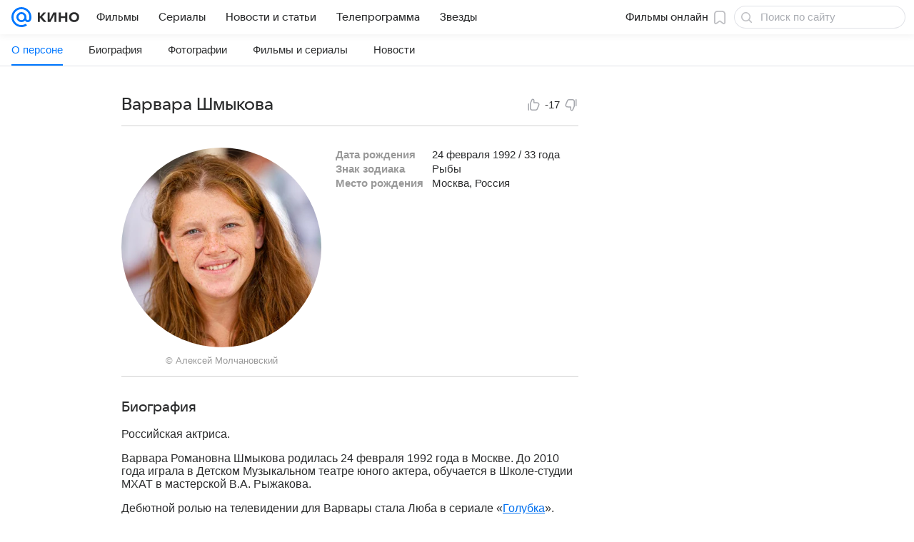

--- FILE ---
content_type: text/html; charset=utf-8
request_url: https://kino.mail.ru/person/779236_varvara_shmykova/?from=newsmore
body_size: 67393
content:
<!DOCTYPE html>
      <html lang="ru">
      <head>
        <meta charset="utf-8">
  <meta http-equiv="x-ua-compatible" content="ie=edge,chrome=1">
  <meta name="viewport" content="width=device-width, initial-scale=1">
  <title>Варвара Шмыкова: биография, фото, фильмография - «Кино Mail»</title>
    <meta property="og:title" content="Варвара Шмыкова">
<meta property="og:image" content="https://kino.mail.ru/img/og-image-default-kino.png">
<meta property="og:image:height" content="630">
<meta property="og:image:width" content="1200">
<meta property="og:url" content="https://kino.mail.ru/person/779236_varvara_shmykova/">
<meta property="og:site_name" content="Кино Mail">
<meta property="twitter:title" content="Варвара Шмыкова">
<meta property="twitter:image:src" content="https://kino.mail.ru/img/og-image-default-kino.png">
<meta property="twitter:domain" content="kino.mail.ru">
<meta property="twitter:site" content="@kino_mail_ru">
<meta property="twitter:card" content="summary_large_image">
<meta property="og:description" content="Биография, фото, фильмография">
<meta property="twitter:description" content="Биография, фото, фильмография">
<meta name="description" content="Варвара Шмыкова - Российская актриса.Варвара Романовна Шмыкова родилась 24 февраля 1992 года в Москве. До 2010 года играла в Детском Музыкальном театре юного актера, обучается в Школе-студии МХАТ в мастерской В.А. Рыжакова.Дебютной ролью на...">
<meta property="article:published_time" content="2020-09-15T16:03:44+03:00">
    <link rel="canonical" href="https://kino.mail.ru/person/779236_varvara_shmykova/">
<link rel="image_src" href="https://kino.mail.ru/img/og-image-default-kino.png">
    
    
    <meta name="csrf-token" content="0"/>
    
  
        <meta name="robots" content="max-snippet:-1, max-image-preview:large, max-video-preview:-1"/>
        <script src="https://vk.com/js/api/videoplayer.js"></script>
        <link rel="shortcut icon" type="image/x-icon" href="/img/logo/kino/favicon.ico"/><link rel="icon" type="image/svg" href="/img/logo/kino/favicon.svg"/><link rel="apple-touch-icon" href="/img/logo/kino/apple-touch-icon.png" sizes="180x180"/><link rel="icon" type="image/png" href="/img/logo/kino/favicon-16x16.png" sizes="16x16"/><link rel="icon" type="image/png" href="/img/logo/kino/favicon-32x32.png" sizes="32x32"/><link rel="icon" type="image/png" href="/img/logo/kino/favicon-120x120.png" sizes="120x120"/><link rel="manifest" href="/manifest.json"/><meta name="msapplication-config" content="/browserconfig.xml"/><meta name="msapplication-TileColor" content="#0077FF"/><meta name="theme-color" content="#0077FF"/>
        
          <!-- start: /rb/620533?is_commercial=0&brandsafety=0&sitezone=5&project_uuid=44543638-518e-cf38-8384-cd0310c20ae4&version=desktop&_SITEID=30 -->
          <meta http-equiv="Content-Security-Policy" content="default-src 'self' tel: blob: data: 'unsafe-inline' 'unsafe-eval' mail.ru *.mail.ru *.devmail.ru *.imgsmail.ru *.2gis.com *.2gis.ru s0.2mdn.net *.adlooxtracking.com *.adlooxtracking.ru *.adriver.ru *.ampproject.net *.ampproject.org *.apester.com *.cloudfront.net www.dailymail.co.uk coub.com *.coub.com *.doubleclick.net *.doubleverify.com *.gemius.pl giphy.com *.google.com *.googleapis.com *.googlesyndication.com themes.googleusercontent.com *.gstatic.com video.khl.ru *.moatads.com *.mradx.net ok.ru *.ok.ru *.playbuzz.com *.qmerce.com rutube.ru *.rutube.ru *.serving-sys.com *.serving-sys.ru soundcloud.com *.soundcloud.com *.streamrail.com *.twimg.com twitter.com *.twitter.com player.vimeo.com vine.co vk.com *.vk.com vk.ru *.vk.ru *.weborama.fr *.weborama-tech.ru *.yandex.ru amc.yandex.ru yandex.ru *.yandex.net *.yandex.net *.strm.yandex.net yandex.st yandexadexchange.net *.yandexadexchange.net yastatic.net *.youtube.com *.adsafeprotected.com *.newstube.ru *.bbc.com *.viqeo.tv facecast.net *.facecast.net *.nativeroll.tv *.seedr.com *.ex.co b.delivery.consentmanager.net cdn.consentmanager.net consentmanager.mgr.consensu.org *.consentmanager.mgr.consensu.org *.criteo.com *.criteo.net *.tiktok.com *.tiktokcdn.com promotools.cc telegram.org t.me *.pinterest.com videolink.mycdn.me videolink.okcdn.ru *.okcdn.ru *.mycdn.me *.vkuser.net vkvideo.ru *.vkvideo.ru *.targetads.io id.vk.com id.vk.ru *.cs7777.vk.com *.cdn-vk.ru *.1tv.ru *.mediavitrina.ru uma.media *.ntv.ru tvzvezda.ru rosshow.ru *.tvmchannel.ru *.ivi.ru *.vgtrk.com embed.megogo.net afs.iframe.tvzavr.ru kinohod.ru *.kinohod.ru *.rambler.ru *.openstreetmap.fr *.giphy.com *.pladform.ru *.tvigle.ru showjet.ru player.vgtrk.com vstat.rtr-vesti.ru poll2.mail.ru kassa.rambler.ru wapi.kassa.rambler.ru sync.1dmp.io *.afisha.ru;script-src 'self' 'unsafe-inline' 'unsafe-eval' js-inject *.mail.ru *.devmail.ru *.imgsmail.ru *.api.2gis.ru s0.2mdn.net *.adlooxtracking.com *.adlooxtracking.ru *.algovid.com s3.amazonaws.com cdn.ampproject.org *.apester.com *.bing.com static.bbc.co.uk news.files.bbci.co.uk coub.com *.coub.com *.criteo.com *.criteo.net *.doubleclick.net *.doubleverify.com *.dvtps.com *.flickr.com translate.google.com *.google.com *.googleadservices.com *.googleapis.com *.googlesyndication.com *.googletagmanager.com *.googletagservices.com *.google-analytics.com *.google.ru mediatoday.ru *.moatads.com *.mradx.net *.mxpnl.com *.odnoklassniki.ru ok.ru *.ok.ru *.playbuzz.com *.qmerce.com sb.scorecardresearch.com *.twimg.com *.twitter.com platform.vine.co vk.com *.vk.com vk.ru *.vk.ru *.webvisor.com *.mtproxy.yandex.net amc.yandex.ru *.yandex.net *.strm.yandex.net *.yandex.ru yandex.ru yandex.st yastatic.net *.pinterest.com *.adsafeprotected.com *.serving-sys.com *.serving-sys.ru *.viqeo.tv *.videonow.ru *.nativeroll.tv *.seedr.com b.delivery.consentmanager.net cdn.consentmanager.net *.consentmanager.mgr.consensu.org consentmanager.mgr.consensu.org *.tns-counter.ru *.youtube.com *.ytimg.com *.ex.co *.weborama.fr *.weborama-tech.ru *.tiktok.com *.tiktokcdn.com promotools.cc *.ibytedtos.com telegram.org videolink.mycdn.me videolink.okcdn.ru *.okcdn.ru *.mycdn.me *.vkuser.net mc.yandex.com *.betweendigital.com *.buzzoola.com *.rambler.ru cloud.tvigle.ru kassa.rambler.ru *.afisha.ru;connect-src 'self' wss://*.mail.ru wss://*.devmail.ru wss://*.viqeo.tv *.mail.ru *.devmail.ru *.imgsmail.ru *.api.2gis.ru s0.2mdn.net *.adlooxtracking.com *.adlooxtracking.ru *.algovid.com *.ampproject.net cdn.ampproject.org *.apester.com *.doubleclick.net *.flickr.com *.googleapis.com *.google-analytics.com *.googlesyndication.com *.googletagmanager.com *.gstatic.com *.mixpanel.com *.mradx.net *.playbuzz.com *.qmerce.com geo.query.yahoo.com twitter.com *.twitter.com *.yadro.ru amc.yandex.ru yandex.ru *.yandex.ru *.strm.yandex.net yandex.st yastatic.net *.yandex.net collector.mediator.media *.serving-sys.com *.serving-sys.ru *.doubleverify.com *.viqeo.tv *.videonow.ru *.vidiom.net *.nativeroll.tv *.seedr.com b.delivery.consentmanager.net cdn.consentmanager.net *.consentmanager.mgr.consensu.org consentmanager.mgr.consensu.org *.criteo.com *.criteo.net *.ex.co *.ibytedtos.com *.smailru.net *.adfox.ru *.weborama.fr *.weborama-tech.ru ok.ru vk.com *.vk.com  vk.ru *.vk.ru *.vk.team videolink.mycdn.me videolink.okcdn.ru *.okcdn.ru *.mycdn.me *.vkuser.net *.google.com mc.yandex.com *.adriver.ru *.googleusercontent.com *.rambler.ru *.tvigle.ru *.afisha.ru;img-src 'self' * data: blob: mmr: *.criteo.com *.criteo.net ;worker-src blob: 'self' *.mail.ru *.devmail.ru ;" /><meta name="referrer" content="unsafe-url" /><link rel="preconnect" href="https://mcdn.imgsmail.ru/" crossorigin="" /><link rel="preconnect" href="https://mcdn.imgsmail.ru/" /><link rel="dns-prefetch" href="https://mcdn.imgsmail.ru/" /><link rel="preconnect" href="https://ad.mail.ru" crossorigin="use-credentials" /><link rel="dns-prefetch" href="https://ad.mail.ru" /><link rel="preconnect" href="https://resizer.mail.ru" /><link rel="dns-prefetch" href="https://resizer.mail.ru" /><link rel="preconnect" href="https://rs.mail.ru" /><link rel="dns-prefetch" href="https://rs.mail.ru" /><link rel="preconnect" href="https://r.mradx.net" /><link rel="dns-prefetch" href="https://r.mradx.net" /><link rel="preconnect" href="https://mc.yandex.ru" /><link rel="dns-prefetch" href="https://mc.yandex.ru" /><link rel="preconnect" href="https://yastatic.net" /><link rel="dns-prefetch" href="https://yastatic.net" /><link rel="preconnect" href="https://avatars.mds.yandex.net" /><link rel="dns-prefetch" href="https://avatars.mds.yandex.net" /><link rel="preconnect" href="https://ads.adfox.ru" /><link rel="dns-prefetch" href="https://ads.adfox.ru" /><link rel="dns-prefetch" href="https://limg.imgsmail.ru" /><link rel="dns-prefetch" href="https://top-fwz1.mail.ru/" /><link rel="dns-prefetch" href="https://www.tns-counter.ru/" /><link rel="dns-prefetch" href="https://counter.yadro.ru" />
          <!-- end: /rb/620533?is_commercial=0&brandsafety=0&sitezone=5&project_uuid=44543638-518e-cf38-8384-cd0310c20ae4&version=desktop&_SITEID=30 -->
        
        
          <!-- start: /rb/1084681?is_commercial=0&brandsafety=0&sitezone=5&project_uuid=44543638-518e-cf38-8384-cd0310c20ae4&version=desktop&_SITEID=30 -->
          <script id="__xray__">var xrayCore=function(){'use strict';function a(a){for(n.push(a);n.length>o.maxSize;)n.shift()}function b(a){return b="function"==typeof Symbol&&"symbol"==typeof Symbol.iterator?function(a){return typeof a}:function(a){return a&&"function"==typeof Symbol&&a.constructor===Symbol&&a!==Symbol.prototype?"symbol":typeof a},b(a)}function c(a){return a&&"object"===b(a)&&!d(a)}function d(a){return"[object Array]"===Object.prototype.toString.call(a)}function e(a){for(var b in a)if(Object.prototype.hasOwnProperty.call(a,b))return!1;return!0}function f(){for(var a,b={},d=0;d<arguments.length;++d)for(var e in a=arguments[d],a)b[e]=b[e]&&c(b[e])&&c(a[e])?f(b[e],a[e]):a[e];return b}function g(a){var b=encodeURIComponent(JSON.stringify(a));return{size:b.length,raw:b}}function h(){this._batchesByUrls={},this._timeoutId=null,this._config={maxBatchSize:6e4,maxChunkSize:4e3,timeout:1000,idle:!1},window&&"function"==typeof window.addEventListener&&window.addEventListener("beforeunload",this.process.bind(this,!0))}function i(a){return"s".concat(a,"s").replace(/s+/g,"s").replace(/^s$/g,"")}function j(a){for(var b in a)("undefined"==typeof a[b]||null===a[b])&&delete a[b];return a}function k(a,b){for(var c=-1,d=0;d<a.length;d++)if(b===a[d]){c=d;break}return c}function l(){this._config={xrayRadarUrl:"https://xray.mail.ru",pgid:(Date.now()+Math.random()).toString(36),radarPrefix:"",r:"undefined"!=typeof document&&document.referrer||"",defaultParams:{p:"mail",t_feature:"",v:1,skipdwh:!1}}}function m(a,b){for(var c=a.split("&"),d=c[0],e={},f=1;f<c.length;++f){var g=c[f].split("="),h=decodeURIComponent(g[0]),j=decodeURIComponent(g[1]);try{j=JSON.parse(j)}catch(a){}e[h]=j}b=b||{},b.immediately?z.sendImmediately(d,e,b.ga):z.send(d,e,b.ga)}var n=[],o={maxSize:500,getLog:function(){return Array.prototype.slice.call(n,0)},clear:function(){n=[]}},p={log:function(){try{(console.debug||console.log).apply(console,arguments)}catch(a){}},error:function(){try{console.error.apply(console,arguments)}catch(a){}},warn:function(){try{console.warn.apply(console,arguments)}catch(a){}}},q=["p","email","split","utm","r","pgid","o_ss","o_v"],r=!1;h.prototype.setConfig=function(a){var b=Math.max;if(!r)return a.timeout=b(1e3,a.timeout||0),this._config=f(this._config,a),void(r=!0);var c=[];for(var d in a){if(d in this._config){c.push(d);continue}this._config[d]=a[d]}c.length&&p.warn("Queue config field(s) "+c.join(", ")+" are already set and can't be modified")},h.prototype.getConfig=function(){return f(this._config,{})},h.prototype.push=function(b,c){a(c);var d=b+"/batch?"+h._buildQueryString(c);c=h._stringifyParams(c);var e=g(c);if(e.size+2>this._config.maxBatchSize)return void p.error("Radar #"+c.uid+" body is too long: "+e.raw);this._batchesByUrls[d]||(this._batchesByUrls[d]=[[]]);var f,j=this._batchesByUrls[d];for(f=0;f<j.length;++f){var k=j[f];if(g(k.concat([c])).size<=this._config.maxBatchSize){k.push(c);break}}f===j.length&&j.push([c]),this._timeoutId||"function"!=typeof setTimeout||(this._timeoutId=setTimeout(this.process.bind(this),this._config.timeout))},h.prototype.process=function(a){for(var b in clearTimeout(this._timeoutId),this._timeoutId=null,this._batchesByUrls){for(var c=this._batchesByUrls[b],d=0;d<c.length;++d)this._send(b,c[d],a);delete this._batchesByUrls[b]}},h.prototype.isIdle=function(){return this._config.idle},h._buildQueryString=function(a){for(var b=[],c=0;c<q.length;++c){var d=q[c],e="string"==typeof a[d]?a[d]:JSON.stringify(a[d]);(delete a[d],"undefined"!=typeof e&&e.length)&&b.push(encodeURIComponent(d)+"="+encodeURIComponent(e))}var f=[];for(var g in a.baseQuery)f.push(g);f=f.sort();for(var h,j=0;j<f.length;++j)h=f[j],b.push(encodeURIComponent(h)+"="+encodeURIComponent(a.baseQuery[h]));return delete a.baseQuery,b.join("&")},h.prototype._send=function(a,b,c){var d={url:a,data:"batch="+encodeURIComponent(JSON.stringify(b)),type:"POST",async:!0};if(!this._config.idle){if("undefined"==typeof XMLHttpRequest&&!navigator.sendBeacon)return void fetch(a,{method:d.type,body:d.data})["catch"](function(a){p.error("XRay send failed:",a)});if(c&&window.navigator.sendBeacon)return void window.navigator.sendBeacon(d.url,d.data);try{var e=new XMLHttpRequest,f="function"==typeof this._config.beforeSend&&!this._config.beforeSend(e,d);if(f)return void e.abort();e.open(d.type,d.url,d.async),e.withCredentials=!this._config.withoutCredentials,e.send(d.data)}catch(a){p.error("xray.send failed:",a)}}},h._stringifyParams=function(a){var b={};for(var c in a){if("i"==c){b.i=h._stringifyI(a.i);continue}b[c]="string"==typeof a[c]?a[c]:JSON.stringify(a[c])}return b},h._stringifyI=function(a){var b=[];for(var c in a){var d=a[c];b.push(c+":"+d)}return b.join(",")};var s=0,t=["radarPrefix","split","r","pgid","utm","o_ss","o_v"],u=!1,v=new h,w={rlog_dot_error:"xray_rlog_dot_error",rlog_msg_abs:"xray_rlog_msg_abs",too_long:"xray_too_long",not_configured:"xray_not_configured"},x=32,y=64;l.prototype.logger=o,l.prototype.setConfig=function(a,b){a=a||{},u&&this._deleteProtectedParams(a),this.unsafeSetConfig(a,b)},l.prototype.unsafeSetConfig=function(a,b){a=a||{},u=!0,a.split&&(a.split=i(a.split)),a.defaultParams&&a.defaultParams.i&&(a.defaultParams.i=this._formatIntervals(a.defaultParams.i),delete this._config.defaultParams.i),this._config=b?a:f(this._config,a),a.gaTrackingId&&this._initGA(a.gaTrackingId)},l.prototype._deleteProtectedParams=function(a){for(var b=0;b<t.length;++b)delete a[t[b]];return a},l.prototype.addSplit=function(a){this._config.split=i("".concat(this._config.split||"","s").concat(a))},l.prototype.getConfig=function(){return f(this._config,{})},l.prototype.getTotalSended=function(){return s},l.prototype.setQueueConfig=h.prototype.setConfig.bind(v),l.prototype.getQueueConfig=h.prototype.getConfig.bind(v),l.prototype.getInstanceCopy=function(){var a=new l;return u=!1,a.setConfig(this._config,!0),a},l.prototype.send=function(a,b,c){this._send(a,b,c,!0)},l.prototype._send=function(a,b,c,e){if(e&&!u&&a!==w.not_configured){var g=b||{};g.t=a,this._logOwnError(g,w.not_configured),p.warn("Your xray instance is not configured")}if(b=f(b||{},{}),this._config.middlewares)for(var h=0;h<this._config.middlewares.length;h++){var j=this._config.middlewares[h],k=j(a,b,c);a=k.t,b=k.params,c=k.ga}a=d(a)?a.join("_"):a,b.i&&(b.i=this._formatIntervals(b.i)),b=f(this._config.defaultParams,this._config.expid?{dwh:{expid:this._config.expid}}:{},b,{t:a,split:this._config.split,r:this._config.r,pgid:this._config.pgid,utm:this._config.utm,o_ss:this._config.o_ss,o_v:this._config.o_v,baseQuery:this._config.baseQuery,uid:s++}),b.skipdwh&&b.dwh&&delete b.dwh;for(var l=[b.t_feature,this._config.radarPrefix],m=0;m<l.length;++m)l[m]&&(b.t=l[m]+"_"+b.t);delete b.t_feature;try{b=this._validateParams(b,e)}catch(a){return p.log("xray",b.uid,b),void p.error(a.message)}if(this._config.verbose&&p.log("xray",b.uid,b.t,b,c?"GA: "+!!c:void 0),v.push(this._config.xrayRadarUrl,b),!0===c&&!this._config.gaTrackingId)return void p.error("Radar #"+b.uid+": no GA tracking id specified");var n="string"==typeof c?c:this._config.gaTrackingId;if(!!c&&n&&!v.isIdle()){if(b.i){for(var o in b.i)this._sendGA(a+"_"+o,b.i[o],n);return}this._sendGA(a,b.v,n)}},l.prototype.sendImmediately=function(a,b,c){this.send(a,b,c),v.process()},l.prototype.addMiddleware=function(a){this._config.middlewares||(this._config.middlewares=[]),-1===k(this._config.middlewares,a)&&this._config.middlewares.push(a)},l.prototype.removeMiddleware=function(a){if(this._config.middlewares){var b=k(this._config.middlewares,a);-1<b&&this._config.middlewares.splice(b,1)}},l.prototype._sendGA=function(a,b,c){"function"!=typeof gtag&&this._initGA(c);var d=a.split(/_/g),e=d[1]||d[0],f=d[1]?d[0]:"",g=d.slice(2).join("_"),h={value:b,send_to:c};f&&(h.event_category=f),g&&(h.event_label=g),gtag("event",e,h)},l.prototype._initGA=function(a){if(!window.gtag){var b=document.createElement("script");b.src="https://www.googletagmanager.com/gtag/js?id="+a,b.type="text/javascript",document.getElementsByTagName("head")[0].appendChild(b),window.dataLayer=window.dataLayer||[],window.gtag=function(){window.dataLayer.push(arguments)},gtag("js",new Date)}gtag("config",a,{send_page_view:!1})},l.prototype._logOwnError=function(a,b,c){var d="xray_err",e=a.p;if(e){if(e.length+8+1>x){e=e.slice(0,x-8-1)}d="".concat(e,"_").concat("xray_err")}var f=a.t;f.length>y&&(f=f.slice(0,y)),this._send(b,{skipdwh:!0,rlog:d,rlog_message:{t:f,err:b,value:c}},!1,!1)},l.prototype._validateParams=function(a,b){a=j(a),a.rlog&&-1!==a.rlog.indexOf(".")&&(b&&this._logOwnError(a,w.rlog_dot_error,a.rlog),p.error("Radar #".concat(a.uid,": rlog can not contain file extension")),delete a.rlog,delete a.rlog_message),a.rlog&&a.rlog_message||(a.rlog_message&&(b&&this._logOwnError(a,w.rlog_msg_abs),p.error("Radar #".concat(a.uid,": rlog_message would not be sent without rlog"))),delete a.rlog,delete a.rlog_message),e(a.dwh)&&delete a.dwh;var c={32:[a.p,a.rlog],64:[a.p+"_"+a.t]};for(var d in a.i)c[32].push(d),c[64].push(a.p+"_"+a.t+"_"+d);for(var f in c)for(var g=c[f],h=0;h<g.length;++h)if(g[h]&&g[h].length>f)throw b&&this._logOwnError(a,w.too_long,g[h].slice(0,f)),new Error("Radar #".concat(a.uid,": value is too long: ").concat(c[f][h])+" (len: ".concat(g[h].length,", limit: ").concat(f,")"));return a},l.prototype._formatIntervals=function(a){if(c(a))return a;var b={};if(d(a)){for(var e,f=0;f<a.length;++f)e=a[f].split(":"),b[e[0]]=+e[1]||this._config.defaultParams.v;return b}if("string"==typeof a){var g=a.split(",");return this._formatIntervals(g)}};var z=new l;return m.setConfig=function(a){z.setConfig(j({verbose:a.verbose,pgid:a.pgid,split:a.split,xrayRadarUrl:a.xrayRadarUrl||a.XRAY_RADAR_URL,radarPrefix:a.radarPrefix||a.RadarPrefix,utm:a.utm,o_ss:a.o_ss,o_v:a.o_v,baseQuery:a.baseQuery,gaTrackingId:a.gaTrackingId||a.GA_TRACKING_ID,defaultParams:a.defaultParams||j({p:a.project,email:a.ActiveEmail})})),z.setQueueConfig(j({maxBatchSize:a.MAX_BATCH_SIZE,maxChunkSize:a.MAX_CHUNK_SIZE,beforeSend:a.beforeSend,timeout:a.timeout,idle:a.idle,withoutCredentials:a.withoutCredentials}))},m.getConfig=l.prototype.getConfig.bind(z),m.addSplit=l.prototype.addSplit.bind(z),m.unsafeSetConfig=l.prototype.unsafeSetConfig.bind(z),m.setQueueConfig=l.prototype.setQueueConfig.bind(z),m.getQueueConfig=l.prototype.getQueueConfig.bind(z),m.getTotalSended=l.prototype.getTotalSended.bind(z),m.send=l.prototype.send.bind(z),m.sendImmediately=l.prototype.sendImmediately.bind(z),m.getInstanceCopy=l.prototype.getInstanceCopy.bind(z),m.addMiddleware=l.prototype.addMiddleware.bind(z),m.removeMiddleware=l.prototype.removeMiddleware.bind(z),"undefined"!=typeof window&&"function"==typeof window.define&&window.define.amd&&window.define("@mail/xray",function(){return m}),m}();</script><script id="__xray-init__">xrayCore.setConfig({defaultParams: {p: 'kino-mail-ru-web',},verbose: true});xrayCore.send('pk-xray-ready');</script>
          <!-- end: /rb/1084681?is_commercial=0&brandsafety=0&sitezone=5&project_uuid=44543638-518e-cf38-8384-cd0310c20ae4&version=desktop&_SITEID=30 -->
        
        
          <!-- start: /rb/1108607?vk-tokens=1&is_commercial=0&brandsafety=0&sitezone=5&project_uuid=44543638-518e-cf38-8384-cd0310c20ae4&version=desktop&_SITEID=30 -->
          <link rel="preload" href="https://mcdn.imgsmail.ru/js/promisified-dom-events/3.0.0/promisifiedDomEvents.min.js" as="script"/><link rel="preload" href="https://imgs2.imgsmail.ru/static/fonts/Inter/WOFF2/InterRegular.woff2" as="font" type="font/woff2" crossorigin=""/><link rel="preload" href="https://imgs2.imgsmail.ru/static/fonts/Inter/WOFF2/InterMedium.woff2" as="font" type="font/woff2" crossorigin=""/><link rel="preload" href="https://imgs2.imgsmail.ru/static/fonts/Inter/WOFF2/InterBold.woff2" as="font" type="font/woff2" crossorigin=""/><link rel="preload" href="https://imgs2.imgsmail.ru/static/fonts/MailSans/WOFF2/MailSansVariative.woff2" as="font" type="font/woff2" crossorigin=""/><link rel="stylesheet preload" href="https://mcdn.imgsmail.ru/fonts/vk-tokens/1.0.2/fonts.css" as="style"/><link rel="preload" href="https://imgs2.imgsmail.ru/static/fonts/v1.100/VKSansDisplay/WOFF2/VKSansDisplayLight.woff2" as="font" type="font/woff2" crossorigin=""/><link rel="preload" href="https://imgs2.imgsmail.ru/static/fonts/v1.100/VKSansDisplay/WOFF2/VKSansDisplayRegular.woff2" as="font" type="font/woff2" crossorigin=""/><link rel="preload" href="https://imgs2.imgsmail.ru/static/fonts/v1.100/VKSansDisplay/WOFF2/VKSansDisplayMedium.woff2" as="font" type="font/woff2" crossorigin=""/><link rel="preload" href="https://imgs2.imgsmail.ru/static/fonts/v1.100/VKSansDisplay/WOFF2/VKSansDisplayDemiBold.woff2" as="font" type="font/woff2" crossorigin=""/><link rel="preload" href="https://imgs2.imgsmail.ru/static/fonts/v1.100/VKSansDisplay/WOFF2/VKSansDisplayBold.woff2" as="font" type="font/woff2" crossorigin=""/><link rel="stylesheet preload" href="https://mcdn.imgsmail.ru/fonts/vk-tokens/1.0.3/fonts.css" as="style"/><script src="https://mcdn.imgsmail.ru/js/promisified-dom-events/3.0.0/promisifiedDomEvents.min.js"></script><script src="https://ad.mail.ru/static/sync-loader.js" nonce crossorigin="anonymous" async></script><script src="https://ad.mail.ru/static/vk-adman.js?sdk=1" type="application/javascript" id="adman3-instance" async></script>
          <!-- end: /rb/1108607?vk-tokens=1&is_commercial=0&brandsafety=0&sitezone=5&project_uuid=44543638-518e-cf38-8384-cd0310c20ae4&version=desktop&_SITEID=30 -->
        
        <link data-chunk="commonKino" rel="stylesheet" href="/dist/media.css?3afd3aa68a1a878b717c">
<link data-chunk="commonKino" rel="stylesheet" href="/dist/commonKino.css?ee55b2ee6a3464b72994">
<link data-chunk="1cc648a5aabcba4ce6ffde82842991eb" rel="stylesheet" href="/dist/chunks/1cc648a5aabcba4ce6ffde82842991eb.ae9336be9351748e08d9.css">
        <script defer data-chunk="commonKino" src="/dist/vendor-react.js?8a2b383005708b32afa6"></script>
<script defer data-chunk="commonKino" src="/dist/media.js?5f7d48f0a874687a6a72"></script>
<script defer data-chunk="commonKino" src="/dist/commonKino.js?ac160c447f361b03c5dc"></script>
<script defer data-chunk="1cc648a5aabcba4ce6ffde82842991eb" src="/dist/chunks/1cc648a5aabcba4ce6ffde82842991eb.ae9336be9351748e08d9.js"></script>
      </head>
      <body class="light-theme person-page">
        
          <!-- start: /rb/1084682?is_commercial=0&brandsafety=0&sitezone=5&project_uuid=44543638-518e-cf38-8384-cd0310c20ae4&version=desktop&_SITEID=30 -->
          
<script id="__core-keeper__">
var coreKeeper=function(a){"use strict";var S="string",i="object",y="function";function z(a,b){return typeof a===b}function T(c,a){for(var b in a)Object.defineProperty(c,b,{enumerable:!1,value:a[b]})}var U,b=typeof globalThis===i&&globalThis|| typeof window===i&&window|| typeof global===i&&global||{},V=b.console,o=b.document||{},A=b.location||{},p=b.navigator||{},d=p.connection,j=b.performance,k=function(){},B=z(j&&j.now,y)?function(){return j.now()}:Date.now,C=b.setTimeout.bind(b),W=(b.requestAnimationFrame||C).bind(b),X=(b.addEventListener||k).bind(b),_=null,Y=void 0;function D(a){var e,f,b,g=0,h=(a=a||{}).now||B,i=a.warn,j=a.prefix||"",c=a.addons||[],k=[],l=function(a,b,d){for(e=c.length;e--;)c[e][a](b,d)},d=function(c,m,p,t,u,q,n,o,v){c=j+c,(m===b||o)&&(m=!o&&k[0]||_),p[c]&&i&&i("Timer '"+c+"' exists");var r=q==_,a=p[c]={id:++g,name:c,parent:m,unit:t||"ms",start:r?h():q,end:n!=_?n:_,meta:v};function s(a,b,c){(f=p[a=j+a])?z(f.stop,y)?f.stop(b,c):i&&i("Timer '"+a+"'.stop is not a func",{entry:f}):i&&i("Timer '"+a+"' not exists")}return T(a,{stop:function(b,d){if(b==_||b>=0||(d=b,b=Y),a.meta=a.meta||d,a.end=b==_?h():b,p[c]=_,u)for(e=k.length;e--;)k[e]===a&&k.splice(e,1);return l("end",a,r),a}}),m&&(m.end!==_&&n==_?i&&i("Timer '"+c+"' stopped"):(a.unit=m.unit,m.entries.push(a))),u&&(a.entries=[],T(a,{add:function(c,e,b,f,g){return d(c,a,p,f,0,e,b).stop(b,g)},time:function(e,b,c){return b>=0||(c=b,b=Y),d(e,a,p,c,Y,b)},group:function(f,b,c,e){return z(b,"boolean")&&(e=c,c=b,b=_),z(b,S)&&(e=b,b=_,c=0),z(c,S)&&(e=c),d(f,a,p,e,1,b,_,c)},timeEnd:s,groupEnd:s}),!o&&g>1&&k.unshift(a)),l("start",a,r),a};return(b=d(0,_,Object.create(null),"ms",1,0,0,1)).v="2.0.0-rc.28",b.addons=c,b}var e=function(b,c){var a;try{(a=new PerformanceObserver(function(a){a.getEntries().map(c)})).observe({type:b,buffered:!0})}catch(d){}return a},Z=function(a){a&&a.disconnect()},aa=function(a,b){try{a&&a.takeRecords().map(b)}catch(c){}},E="hidden",ab=!1,ac=!1,F=-1,f=function(b,a){ab||(ab=!0,X("pagehide",function(a){ac=!a.persisted}),X("beforeunload",k)),X("visibilitychange",function(a){o.visibilityState===E&&b(a.timeStamp,ac)},{capture:!0,once:!!a})};o&&(F=o.visibilityState===E?0:1/0,f(function(a){F=a},!0));var ad=function(){return F};function ae(c){var a,e,h=this.badge,b=c.unit,d=(c.end-c.start)/("KB"===b?1024:1),f=h+c.name+("none"!==b&&b?": %c"+(b&&"raw"!==b?d.toFixed(3)+b:d):"%c"),g="font-weight:bold;"+(a=d,"color:#"+((a="KB"===(e=b)?a/8:"fps"===e?70-a:a)<5?"ccc":a<10?"666":a<25?"333":a<50?"f90":a<100?"f60":"f00"));"entries"in c?((V.groupCollapsed||V.group)(f,g),c.entries.forEach(ae,this),V.groupEnd()):V.log(f,g)}var G,l,H=D({addons:/pk-print/.test(A)?[(G={badge:"\u{1F505}"},{start:k,end:function(a){a.parent||ae.call(G,a)}})]:[]}),m=function(a,b,c,d,e,f){W(function(){var i=H.group(a,b,e);for(var g in d)if(d.hasOwnProperty(g)){var h=d[g];i.add(g,h[0],h[1],h[2])}i.stop(c,f)})},g=p.deviceMemory,h=j.hardwareConcurrency,q=h<=4||g<=4,I=h>4||g>4?"high":q?"low":"unk",$=q||d&&(["slow-2g","2g","3g"].indexOf(d.effectiveType)> -1||d.saveData)?"low":"high",n=((l={})["type_"+I]=[0,1],l["exp_"+$]=[0,1],l);g&&(n.memory=[0,g]),h&&(n.hardware_concurrency=[0,h]),m("pk-device",0,1,n,"raw");var af=0,J=function(){try{var a=j.getEntriesByType("navigation")[0],k=a.fetchStart,l=a.domainLookupStart,e=a.domainLookupEnd,f=a.requestStart,g=a.responseStart,b=a.responseEnd,c=a.domComplete,h=a.domInteractive,i=a.domContentLoadedEventEnd,d=a.loadEventEnd;b&&0===af&&(af=1,m("pk-nav-net",k,b,{dns:[l,e],tcp:[e,f],request:[f,g],response:[g,b]})),c&&1===af&&(af=2,m("pk-nav-dom-ready",b,c,{interactive:[b,h],"content-loaded":[h,i],complete:[i,c]})),d&&2===af&&(af=3,m("pk-nav-dom-load",b,d,{ready:[b,c],load:[c,d]})),3!==af&&C(J,250)}catch(n){}};J();var ag,ah=function(a,b,c){return a<=b?"good":a<=c?"needs-improvement":"poor"},ai=0,aj=0,K=function(b){var c,d,e,f=b.startTime,a=b.processingStart-f;f<ad()&&(a&&m("pk-fid",0,a,((c={value:[0,a]})["score_"+ah(a,100,300)]=[0,a],c)),ai&&m("pk-tbt",0,ai,((d={value:[0,ai]})["score_"+ah(ai,300,600)]=[0,ai],d)),aj&&m("pk-tti",0,aj,((e={value:[0,aj]})["score_"+ah(aj,3800,7300)]=[0,ai],e)),Z(ag),Z(ak))},ak=e("first-input",K);f(function(){aa(ak,K)},!0);var al={},am=e("paint",function(b){var d,c=b.name,a=b.startTime;a<ad()&&(al[c]=[0,a],"first-contentful-paint"===c&&(al["score_"+ah(a,1e3,2500)]=[0,a],m("pk-paint",0,a,al),d=a,ag=e("longtask",function(a){var c=a.startTime,b=a.duration;c>d&&"self"===a.name&&b>0&&(ai+=b-50,aj=c+b)}),Z(am)))}),an=0,ao=!1,L=function(b){var a=b.startTime;a<ad()?an=a:aq()},ap=e("largest-contentful-paint",L),aq=function(){var a;!ao&&an&&m("pk-lcp",0,an,((a={value:[0,an]})["score_"+ah(an,2500,4e3)]=[0,an],a)),ao=!0,Z(ap)},r=function(){aa(ap,L),aq()};f(r,!0),function(a){try{U||(U=new Promise(function(a){["keydown","mousedown","scroll","mousewheel","touchstart","pointerdown"].map(function(b){X(b,a,{once:!0,passive:!0,capture:!0})})})),U.then(a)}catch(b){}}(r);var ar=0,M=function(a){a.hadRecentInput||(ar+=a.value)},as=e("layout-shift",M);f(function(c,b){var a;aa(as,M),b&&ar&&m("pk-cls",0,ar,((a={value:[0,ar]})["score_"+ah(ar,.1,.25)]=[0,ar],a))});var s=d,t=function(){var a;m("pk-conn",0,1,((a={downlink:[0,s.downlink],downlinkMax:[0,s.downlinkMax],rtt:[0,s.rtt]})["save_data_"+s.saveData]=[0,1],a["effective_type_"+(s.effectiveType||"unk")]=[0,1],a),"raw")};try{s?(t(),s.addEventListener("change",t)):m("pk-conn",0,1,{effective_type_unk:[0,1]},"raw")}catch(at){}var au=function(){return(au=Object.assign||function(d){for(var a,b=1,e=arguments.length;b<e;b++)for(var c in a=arguments[b])Object.prototype.hasOwnProperty.call(a,c)&&(d[c]=a[c]);return d}).apply(this,arguments)};function u(a){return a&&a.__esModule&&Object.prototype.hasOwnProperty.call(a,"default")?a.default:a}function v(b,a){return b(a={exports:{}},a.exports),a.exports}var w=v(function(c,b){var a;Object.defineProperty(b,"__esModule",{value:!0}),b.Tag=void 0,(a=b.Tag||(b.Tag={})).Core="core",a.Global="gl",a.Self="self",a.Async="async",a.Ignore="ign",a.Known="known",a.API="api",a.Shared="shr",a.Ext="ext",a.ThirdParty="3rd",a.RB="rb",a.Unknown="unk"});u(w),w.Tag;var c=v(function(b,a){Object.defineProperty(a,"__esModule",{value:!0}),a.coreLoggerHMR=a.coreLoggerDispatchKnownError=a.coreLoggerDispatchAPIError=a.coreLoggerDispatchIgnoredError=a.coreLoggerDispatchSelfError=a.coreLoggerDispatchReactError=a.coreLoggerDispatchError=a.getCoreLogger=a.Tag=void 0,Object.defineProperty(a,"Tag",{enumerable:!0,get:function(){return w.Tag}}),a.getCoreLogger=function(){return"undefined"!=typeof coreLogger?coreLogger:void 0},a.coreLoggerDispatchError=function(c,d,e){var b;null===(b=(0,a.getCoreLogger)())|| void 0===b||b.dispatchError(c,d,e)},a.coreLoggerDispatchReactError=function(c,d,e){var b;null===(b=(0,a.getCoreLogger)())|| void 0===b||b.dispatchReactError(c,d,e)},a.coreLoggerDispatchSelfError=function(b,c,d,e){(0,a.coreLoggerDispatchError)(c,d,{category:b,tag:w.Tag.Self,log:e})},a.coreLoggerDispatchIgnoredError=function(b,c,d,e){(0,a.coreLoggerDispatchError)(c,d,{category:b,tag:w.Tag.Ignore,log:e})},a.coreLoggerDispatchAPIError=function(b,c,d,e){(0,a.coreLoggerDispatchError)(c,d,{category:b,tag:w.Tag.API,log:e})},a.coreLoggerDispatchKnownError=function(b,c,d,e){(0,a.coreLoggerDispatchError)(c,d,{category:b,tag:w.Tag.Known,log:e})},a.coreLoggerHMR=function(g,f){var e=(0,a.getCoreLogger)();if(e){var b=e.errors.rules,c=e.errors.opts.errors,d=g.priority||[];b.set("clear"),c&&c.rules&&(b.set(c.rules),d.push.apply(d,[].concat(c.priority||Object.keys(c.rules)))),f&&(b.set(f.rules),d.push.apply(d,f.priority||[])),b.set(g.rules),b.priority(d);try{e.pkg.v="12.2.1",localStorage.setItem(process.env.LOGGER_LS_PRESET_VER_KEY,"12.2.1")}catch(h){}}}});u(c),c.coreLoggerHMR,c.coreLoggerDispatchKnownError,c.coreLoggerDispatchAPIError,c.coreLoggerDispatchIgnoredError,c.coreLoggerDispatchSelfError,c.coreLoggerDispatchReactError;var av=c.coreLoggerDispatchError;c.getCoreLogger;var N=c.Tag,O={name:"@mail-core/dashboard",v:"12.2.1"},aw=/^(\d+)\.(\d+)\.(\d+)/,x=function(a){return"request"in a&&a.data&&"status"in a.data&&"body"in a.data?a.data.status:null},ax={parseStatus:x},ay={tag:N.API,category:"5XX",silent:!0,log:!0},az=/^(https?:)?\/\/.*?\/+|\/*\?+.+|^\/|api\/+v1\/+/gi,aA=/[^%.a-z\d-]+/g,aB=/^api_v(\d)/g,aC=/\/*cgi-bin/g,aD=/golang/g,aE=/(^|\/)(\d+|(?:\d|[a-z]+\d)[\da-z]{2,})(?=\/|$)/g,aF=/(^|\/)([0-9-a-f]{2,}-[0-9-a-f-]+)(?=\/|$)/g,aG=/(_u?id){2,}|%[%a-z\d._]+/g,aH=/graphql/g;function aI(a){return a&&(!a.responseType||"text"===a.responseType)&&a.responseText||""}var aJ=[[/\/(ph|ag)\//,"portal"],[/\/hb\//,"hotbox"],[/\/pkgs\//,"pkgs"],[/\.imgsmail\.ru\//,"imgs"],[/\.filin\.mail\.ru\//,"filin"],[/\bmail\\.ru/,"mail"],[/\/\/top-/,"top"],[/analytics/,"analyt"],[new RegExp("\\/\\/"+location.host+"\\/"),"host"]];function aK(e){for(var b="",a=0,c=aJ;a<c.length;a++){var d=c[a];if(d[0].test(e)){b=d[1];break}}return b||"unk"}var aL,aM="@mail-core/dashboard:timespent_sections",aN={maxSessionPause:5,beforeSend:k,login:"",section:"__base__"},aO=0;function P(b){if(clearInterval(aL),b){var c,a=aW(),h=b.section,i=b.login;if(a){for(var d=0,g=a;d<g.length;d++){var e=g[d];if(e.section===h&&e.user_id===i){c=e;break}}if(c){var f=a.indexOf(c);a[f].last_duration_update_timestamp=a$(),a[f].duration_sec=a[f].duration_sec+1,aT(),aN=au(au({},aN),b);try{localStorage.setItem(aM,JSON.stringify(a))}catch(j){}return}}aP(b),function(b){var c=aY(b),a=aW();null==a||a.push(c);try{localStorage.setItem(aM,JSON.stringify(a))}catch(d){}}(a$())}else aP()}function aP(b){aN=au(au({},aN),b);var c,h,d,f,g,a=(c=aQ,d=!1,function(){for(var b=[],a=0;a<arguments.length;a++)b[a]=arguments[a];return d||(d=!0,h=c(b)),h});f=a,g=e("paint",function(a){var b=a.name;a.startTime<ad()&&"first-contentful-paint"===b&&(f(),Z(g))}),window.setTimeout(a,5e3)}function aQ(){"hidden"!==o.visibilityState&&aR(),X("visibilitychange",function(){"hidden"===o.visibilityState?clearInterval(aL):aR()})}function aR(){var a=a$();aO||(aO=a),aW()?aS(a):aS(a,!0),aT()}function aS(b,c){void 0===c&&(c=!1);var g=aW();if(g){var d,l,h,i,e,j,a=(d=g,l=b,i=(h=d.filter(function(a){return aU(a,l)})).filter(aZ),e=d.filter(function(a){return!aU(a,l)}),j=e.filter(aZ),{toSend:h,toReset:i,toLeave:e,toUpdate:j}),f=a.toLeave,m=a.toReset,n=a.toSend,k=a.toUpdate;n.forEach(aX),m.length&&f.push(aY(b)),k.length&&k.forEach(function(a){a.last_duration_update_timestamp=b,a.duration_sec=a.duration_sec+1});try{f.length?localStorage.setItem(aM,JSON.stringify(f)):localStorage.removeItem(aM)}catch(o){}}else if(c)try{localStorage.setItem(aM,JSON.stringify([aY(b)]))}catch(p){}}function aT(){aL=window.setInterval(function(){aS(a$())},1e3)}function aU(a,b){return b-a.last_duration_update_timestamp>a.max_session_pause}function aV(a){return a&&["user_id","section","last_duration_update_timestamp","duration_sec","open_timestamp","max_session_pause"].every(function(b){return a.hasOwnProperty(b)})}function aW(){var b;try{var a=JSON.parse(localStorage.getItem(aM)||"");(null==a?void 0:a.length)&&Array.isArray(a)&&a.every(aV)&&(b=a)}catch(c){}return b}function aX(b){var a=b.duration_sec;if(a){var c=au({domain:location.host,pause_allowed_sec:aN.maxSessionPause},b),d={dwh:c};aN.beforeSend(c),m("pk-timespent",0,a,{duration:[0,a]},"raw",d)}}function aY(a){return{duration_sec:0,last_duration_update_timestamp:a,open_timestamp:aO,section:aN.section,user_id:aN.login,max_session_pause:aN.maxSessionPause}}function aZ(a){var b=a.user_id,c=a.section;return b===aN.login&&c===aN.section}function a$(){return Math.floor(Date.now()/1e3)}var a_={latency:[30,60,120],route:[200,400,800],"route:cached":[100,300,600],page:[100,200,300],"page:frag":[30,60,120],"page:json":[20,30,60],"inline:code":[100,200,300],fetch:[500,1e3,2e3],"fetch:fast":[100,200,300],"app:load":[300,600,900],"app:init":[150,300,600],"app:render":[300,600,800],"app:ready":[1500,2500,3500],"js:bundle":[200,400,800],"js:bundle:m":[1e3,3e3,7e3],"js:bundle:l":[2e3,5e3,1e4],"css:bundle":[150,300,450],"css:bundle:l":[300,600,800],"srv:resp":[200,400,800],"biz:adv:await":[2e3,3e3,4e3]},a0=Object.create(null),a1=!1,a2=null,a3={"pk-app-ready":1,"pk-paint":1,"pk-lcp":1,"pk-cls":1,"pk-fid":1,"pk-tbt":1,"pk-tti":1};function a4(b){for(var a in a0)a2[!0===b?"sendImmediately":"send"](a,a0[a]);a0=Object.create(null),a1=!1}function a5(){if(a2)return a2;var b="undefined"==typeof window?{}:window,c=b.require,a=b.xrayCore;try{a=a&&a.send?a:c("@mail/xray")}catch(d){try{a=c("mrg-xray")}catch(e){}}return a}var a6=/-a_5\d\d$/;function Q(c,b,e,f){var d=f&&f.dwh,a=a0[b];a||(a={t:b,v:c,i:{}},d||a3[b]||a6.test(b)||(a.skipdwh=!0),d&&(a.dwh=d),a0[b]=a),e?a.i[e.slice(0,32)]=c:a.v=c,a1||(a1=!0,function a(){a2||(a2=a5()),a2?W(function(){return a4()}):C(a,100)}())}function R(a){a2=a||a2}var a7=["good","moderate","needs-imp"],a8=Date.now(),a9={},ba=!1,bb=0,bc=!1,bd=null,be=0,bf=function(){return o.visibilityState},bg=function(){return"visible"===bf()},bh=function(){var a;bg()&&bb++,m("pk-vis-state",0,bb,((a={})[bf()]=[0,1],a))},bi=function(a){return a<ad()?"":"idle_"};function bj(c){var b,d=c.type,a=B(),e=a>9e5?"max":a>6e5?"15m":a>3e5?"10m":a>6e4?"5m":a>3e4?"1m":a>15e3?"30s":a>1e4?"15s":a>5e3?"10s":"5s";m("pk-unload",0,a,((b={})[d]=[0,a],b["type_score_"+e]=[0,a],b))}function bk(a){return a<2e3?"fast":a<4e3?"moderate":a<15e3?"slow":a<3e4?"very-slow":"fail"}return a.api=function(b,e){void 0===e&&(e={});var o=e.error,f=e.duration||1,i=e.url,s=e.category,p=e.responseLength,l=0,d=e.status||"unk",h=e.apiStatus||d;if("object"==typeof b){var g="xhr"in b&&b.xhr||"request"in b&&b.request||"status"in b&&"readyState"in b&&b;if("duration"in b&&(f=b.duration||f),"status"in b&&(h=d=b.status),"ok"in b&&(l=4),g&&(d=g.status||d,l=g.readyState||l,p=function(a){var b,c;if(a){c=aI(a);try{b=c.length||+a.getResponseHeader("content-length")||0}catch(d){}}return b}(g),i=i||g.responseURL),"url"in b&&(i=i||b.url),h=ax.parseStatus(b)||h,e.log5XX&&(d>=500||h>=500)){var t="[HTTP] "+(g?g.status+" "+g.statusText:"No XHR"),q=new Error(d>=500?t:"[API] "+h+" ("+t+")");q.source=i,q.stack="";try{av(q,{sender:"api",url:i,status:d,apiStatus:h,headers:g&&["content-type","date","x-host","x-request-id","x-mru-json-status","x-mru-request-id"].reduce(function(a,b){return a[b]=g.getResponseHeader(b),a},{}),response:aI(g).slice(0,140)},ay)}catch(w){av(w,q,{category:"api",tag:N.Core})}}}else d=b,h=e.apiStatus||d;var u,r,m,a,c,n,v=H.group("pk-api",0,!0),j=v.add,k="x-"+(!1!==s?((r=(u=i)?u.toLowerCase().replace(az,"").replace(aC,"pl").replace(aF,"$1uid").replace(aE,"$1id").replace(aA,"_").replace(aB,"v$1").replace(aD,"go").replace(aH,"gql").replace(aG,"_id"):"unk").length>24&&(r=r.replace(/([^_]{3,})/g,function(b,a){return a.replace(/-/.test(a)?/-([a-z])[a-z]*/g:/([^/-])[aeiou]+/g,"$1").replace(/([^aeiou])(\1+)/,"$1")})),r.slice(0,24).replace(/[_-]+/g,"_")):s||"unk");j(k+"-hit",0,f),4!==l&&j(k+"-r_"+(0===(m=l)?"unset":1===m?"open":2===m?"headers":3===m?"loading":4===m?"done":"unk"),0,f),p&&j(k+"-l_"+(c="zero",null==(a=p)?c="unk":a>0&&a<=1024?c=1:a>1024&&a<=5120?c=5:a>5120&&a<=10240?c=10:a>10240&&a<=25600?c=25:a>25600&&a<=51200?c=50:a>51200&&a<=102400?c=100:a>102400&&a<=204800?c=200:a>204800&&a<=512e3?c=500:a>512e3&&(c="max"),0===c?"zero":c),0,p),j(k+"-h_"+d,0,f),d>=200&&d<300&&j(k+"-a_"+h,0,f),f>3e3&&j(k+"-s_"+((n=f)<=5e3?"5s":n<=1e4?"10s":n<=3e4?"30s":n<=3e5?Math.ceil(n/6e4)+"m":"max"),0,f),o&&j(k+"-e_"+(o instanceof Error&&o.name||o),0,f),v.stop(f)},a.appReady=function(b){if(!bc){bc=b||!0;var a=B(),c=H.group("pk-app-ready",0,!0),d=bi(a);c.add(b?"fail":"success",0,a),b?(av(b,null,{category:"app-err",tag:N.Self}),c.add("error_"+(b.requireType||b.name||"unk"),0,a)):(c.add(d+"total",0,a),c.add(d+"score_"+bk(a),0,a)),c.stop(a)}},a.axiosRpcLike=x,a.axiosSwaLike=function(a){return"request"in a&&a.data&&"code_number"in a.data?a.data.code_number:null},a.combine=function(){for(var b=[],a=0;a<arguments.length;a++)b[a]=arguments[a];return function(){for(var d=[],a=0;a<arguments.length;a++)d[a]=arguments[a];for(var c=0;c<b.length;c++){var e=b[c].apply(null,d);if(e)return e}return null}},a.init=function(c){try{(function(a){var b;if(!ba){ba=!0,null==(be=(a9=a).appReadyTimeout)&&(be=6e4),R(a.xrayCore),H.addons.push.apply(H.addons,[(void 0===j&&(j=Q),{start:k,end:function(a){var b=a.end-a.start,c=a.meta||{},f=a_[c.score]||c.score,e=a.name+(c.appendix?"-"+c.appendix:"")+(c.postfix||"");if(null===a.parent&&/^(pk|ut)-/.test(e)&&b&&(j(b,e,!1,a.meta),"entries"in a&&a.entries.forEach(function(a){var b=a.end-a.start;b>=0&&j(b,e,a.name)}),f&&3===f.length))for(var d=0;d<4;d++){if(b<=f[d]){j(b,e,a7[d]);break}3===d&&j(b,e,"poor")}}})].concat(a.systemAddons||[]));var j,d,e,f,g,c=B(),i=(d=O.v,void 0===d&&(d=""),void 0===e&&(e=1e4),(f=d.match(aw))&& +f[1]*Math.pow(e,2)+ +f[2]*e+ +f[3]|| -1),h=bi(c);m("pk-init",0,c,((b={})["ver_"+i]=[0,1],b[h+"total"]=[0,c],b[h+"score_"+bk(c)]=[0,c],b["tab_"+bf()]=[0,1],b)),(g=a.api)&&(ax=au(au({},ax),g)),function(){var a="undefined"!=typeof userKeeper&&userKeeper;if(a){var b=D({prefix:"ut-",addons:H.addons});a.time=b.time,a.timeEnd=b.timeEnd,a.forEach(function(a){0===a[1]?b.time(a[0],a[2],"ms"):b.timeEnd(a[0],a[2],a[3])}),a.length=0}}(),P(a.timespent),a.checkCrossOrigin&&setTimeout(function(){var c=document.getElementsByTagName("script"),a=c.length;if(a>0){for(var d=H.group("mc-srp",0,!0);a--;){var b=c[a];b.src&&!b.crossOrigin&&d.add(aK(b.src),0,1)}d.stop(1)}},6e4),X("unload",bj),X("beforeunload",bj),bh(),o.addEventListener("visibilitychange",bh),window.addEventListener("beforeunload",function(){var b,c,a=B(),d=[[a<(a9.fastCloseLimit||2e3)?"fast":"nofast",a],[bb?"view":"noview",bb],[bg()?"focus":"nofocus",a],[(bc?"":"no")+"ready"+(!!bc!==bc?"-err":""),a]];d.push([d.map(function(a){return a[0]}).join("_"),a]),bd&&(null===(b=a5())|| void 0===b||b.sendImmediately("pk-close-dupl",{v:a,i:bd})),bd={};for(var e=0,f=d;e<f.length;e++){var g=f[e],h=g[0],i=g[1];bd[h]=i}null===(c=a5())|| void 0===c||c.sendImmediately("pk-page-close",{v:a,i:bd}),a4(!0)}),be&&C(function(){if(!bc&&B()<ad()){var a={loadTime:Date.now()-a8,timeout:be},b=p.connection;try{a.effectiveType=b&&b.effectiveType||"<<unk>>",a.hidden=o.hidden,a.visState=o.visibilityState,a.now=B()}catch(c){}av("AppTimeout: "+be,a,{category:"app-timeout",tag:N.Ignore})}},be)}})(c||{})}catch(a){var b=a5();b&&b.send("pk-init-fail",{rlog:"pk-init-fail",rlog_message:au(au(au({},b.getConfig().defaultParams),a),{message:""+a,stack:a&&a.stack})})}},a.now=B,a.pkg=O,a.setTimespentsConfig=P,a.setXRay=R,a.system=H,a.systemSend=m,a.xrayCore=Q,Object.defineProperty(a,"__esModule",{value:!0}),a}({})
</script>
<script id="__core-keeper-init__">
	window.coreKeeper && coreKeeper.init();
</script>

          <!-- end: /rb/1084682?is_commercial=0&brandsafety=0&sitezone=5&project_uuid=44543638-518e-cf38-8384-cd0310c20ae4&version=desktop&_SITEID=30 -->
        

        <div class="js-counters counters">
        
          <!-- start: /rb/1928?is_commercial=0&brandsafety=0&sitezone=5&project_uuid=44543638-518e-cf38-8384-cd0310c20ae4&version=desktop&_SITEID=30 -->
          
          <!-- end: /rb/1928?is_commercial=0&brandsafety=0&sitezone=5&project_uuid=44543638-518e-cf38-8384-cd0310c20ae4&version=desktop&_SITEID=30 -->
        
        </div>

        

        

        <!-- Меняем Email если есть SocialEmail -->
        

        
          <!-- start: /rb/916097?userid=$Email&vkid=$Session_VKCUserID&is_commercial=0&brandsafety=0&sitezone=5&project_uuid=44543638-518e-cf38-8384-cd0310c20ae4&version=desktop&isDecodeURIParams=true&_SITEID=30 -->
          



          <!-- end: /rb/916097?userid=$Email&vkid=$Session_VKCUserID&is_commercial=0&brandsafety=0&sitezone=5&project_uuid=44543638-518e-cf38-8384-cd0310c20ae4&version=desktop&isDecodeURIParams=true&_SITEID=30 -->
        

        
          <!-- start: /rb/949685?is_commercial=0&brandsafety=0&sitezone=5&project_uuid=44543638-518e-cf38-8384-cd0310c20ae4&version=desktop&_SITEID=30 -->
          
          <!-- end: /rb/949685?is_commercial=0&brandsafety=0&sitezone=5&project_uuid=44543638-518e-cf38-8384-cd0310c20ae4&version=desktop&_SITEID=30 -->
        

        
          <!-- start: /rb/38218?_SITEZONE=33&is_commercial=0&brandsafety=0&sitezone=5&project_uuid=44543638-518e-cf38-8384-cd0310c20ae4&version=desktop&_SITEID=30 -->
          <script type="text/javascript">window._logJsErrors = true;</script>
          <!-- end: /rb/38218?_SITEZONE=33&is_commercial=0&brandsafety=0&sitezone=5&project_uuid=44543638-518e-cf38-8384-cd0310c20ae4&version=desktop&_SITEID=30 -->
        

        
          <!-- start: /rb/230081?is_commercial=0&brandsafety=0&sitezone=5&project_uuid=44543638-518e-cf38-8384-cd0310c20ae4&version=desktop&_SITEID=30 -->
          
          <!-- end: /rb/230081?is_commercial=0&brandsafety=0&sitezone=5&project_uuid=44543638-518e-cf38-8384-cd0310c20ae4&version=desktop&_SITEID=30 -->
        

        <div id=kino-app-root><div data-logger-parent="top"><div data-rb-slot="949685"></div><div data-rb-slot="4431"></div></div><div class="rb-p-branding--body"><div class="e216ce378e ffe5488f04 rb-p-branding--header"><div class="d91f083a58"><div><link  href="https://limg.imgsmail.ru/pkgs/whiteline/2.225.0/external.css" rel="stylesheet"  ><div id="ph-whiteline" class="ph-whiteline" data-testid="whiteline"></div><script >function parseEmptySlot(slot) {return slot || null;}function phParseEmptyJsonSlot(slot) {try {return JSON.parse(slot)} catch(e) {}return null;}window.__PHS = parseEmptySlot(
{"id": 85152391, "updated": "", "version": "25.03.25", "isWhiteline": true, "isTargetBlank": true, "isModern": true, "visitCookieAliases": ["tv.mail.ru", "horo.mail.ru", "my.mail.ru"], "bizLinks": "", "parentalControlMode": "", "experimentId": "", "siteZone": "", "siteId": "30", "sitezone": "", "siteid": "30", "appIdMytracker": "52844", "isDebug": "", "activeEmail": "", "maxAccounts": "20", "loginUrl": "", "loginPage": "", "logoutUrl": "", "logoutPage": "", "registerBackUrl": "", "colorTheme": "", "showSettingsTheme": "", "hideSignupButton": "", "counters": {"thisPropertyIsOnlyForValidJSON": "1","counterAuthMenuOpen": 1126003,"counterLogin": 75068996,"counterLogout": 75068944,"counterRegistration": 75068995,"counterPassAndSecurity": 75068940,"counterPersonal": 75068936,"counterChangeMailbox": 1126018,"counterAddMailbox": 1126064}, "social": {"vk": false,"ok": false,"fb": false}, "experiments": {"thisPropertyIsOnlyForValidJSON": "1","switchUnionQuotaBlockRadars": true,"unionQuotaLandingUrl": "https://cloud.mail.ru/promo/quota","switchCloudStoriesCounter": false,"isCloudStoriesCounterDwh": false,"switchCloudStoriesCounterCrossNav": false,"isCloudStoriesCounterDwhCrossNav": false,"switchRedesignUnionQuotaBlock": true,"externalMailQuota": true,"vkidEcoplate": true},"authGate": true,"authGateVersion": "https://img.imgsmail.ru/hb/e.mail.ru/auth.gate/2.11.2/authGate.js","isShowOkCounter": true,"isShowVKCounter": true,"socialCountersTimer": "300000","stayInAccountListOnVisibilityChange": true,"metricsCookieEnable": true,"metricsCookieExpires": 7,"mytrackerid": 52844,"metricsCookieParams": "utm_source, utm_medium, utm_campaign, utm_content, utm_term, mt_click_id, mt_link_id","addTargetToNaviData": true,"shouldCheckCSP": true,"shouldHandleHitman": true,"mailWidgetsHost": "widgets.mail.ru","mailWidgetsMiniHost": "widgets.mini-mail.ru","mailWidgetsVersion": "v1","mailWidgetsDisplayTimeout": 120000,"mailWidgetsStaticButtonType": "calendar","mailWidgetsStaticButtonMascotIcon": true}

) || {};window.__PHS.settingsId = window.__PHS.id;window.__PHS.id = 97515701;window.__PHS.selfExperimentId = parseEmptySlot();window.__PHS.lang = (parseEmptySlot({"lang": "ru_RU", "account": {"theme-setting": "\u041d\u0430\u0441\u0442\u0440\u043e\u0439\u043a\u0438 \u0433\u043b\u0430\u0432\u043d\u043e\u0439 \u0441\u0442\u0440\u0430\u043d\u0438\u0446\u044b", "sign-up": "\u0420\u0435\u0433\u0438\u0441\u0442\u0440\u0430\u0446\u0438\u044f", "help": "\u041f\u043e\u043c\u043e\u0449\u044c", "family": "\u041e\u0431\u0449\u0430\u044f \u043f\u043e\u0434\u043f\u0438\u0441\u043a\u0430", "qrAuth": "\u0412\u0445\u043e\u0434 \u0432 \u043f\u0440\u0438\u043b\u043e\u0436\u0435\u043d\u0438\u0435 \u043f\u043e QR-\u043a\u043e\u0434\u0443", "sign-in": "\u0412\u043e\u0439\u0442\u0438", "logon-by-phone": "\u0412\u0445\u043e\u0434 \u043f\u043e \u043d\u043e\u043c\u0435\u0440\u0443 \u0442\u0435\u043b\u0435\u0444\u043e\u043d\u0430", "change-avatar": "\u0421\u043c\u0435\u043d\u0438\u0442\u044c \u0430\u0432\u0430\u0442\u0430\u0440", "account-settings": "\u041d\u0430\u0441\u0442\u0440\u043e\u0439\u043a\u0438", "add": "\u0414\u043e\u0431\u0430\u0432\u0438\u0442\u044c \u0430\u043a\u043a\u0430\u0443\u043d\u0442", "exit": "\u0412\u044b\u0439\u0442\u0438", "copied": "\u0421\u043a\u043e\u043f\u0438\u0440\u043e\u0432\u0430\u043d\u043e", "theme-system": "\u041a\u0430\u043a \u0432 \u0441\u0438\u0441\u0442\u0435\u043c\u0435", "children-users": "\u0414\u0435\u0442\u0441\u043a\u0438\u0435 \u043f\u043e\u0447\u0442\u043e\u0432\u044b\u0435 \u044f\u0449\u0438\u043a\u0438", "theme-dark": "\u0422&#1105;\u043c\u043d\u0430\u044f \u0442\u0435\u043c\u0430", "vkid-lk-button": "\u0423\u043f\u0440\u0430\u0432\u043b\u0435\u043d\u0438\u0435 \u0430\u043a\u043a\u0430\u0443\u043d\u0442\u043e\u043c", "copy": "\u0421\u043a\u043e\u043f\u0438\u0440\u043e\u0432\u0430\u0442\u044c", "settings": "\u041b\u0438\u0447\u043d\u044b\u0435 \u0434\u0430\u043d\u043d\u044b\u0435", "appearance": "\u041e\u0444\u043e\u0440\u043c\u043b\u0435\u043d\u0438\u0435", "aliases1": "\u0410\u043d\u043e\u043d\u0438\u043c\u043d\u044b\u0439 \u0430\u0434\u0440\u0435\u0441", "aliases2": "\u0421\u043a\u0440\u044b\u0442\u044b\u0439 email", "aliases3": "\u0410\u0434\u0440\u0435\u0441 \u0434\u043b\u044f \u0440\u0430\u0441\u0441\u044b\u043b\u043e\u043a", "aliases4": "\u041a\u0440\u0430\u0441\u0438\u0432\u044b\u0439 \u0430\u0434\u0440\u0435\u0441", "newMarker": "\u043d\u043e\u0432\u043e\u0435", "security": "\u041f\u0430\u0440\u043e\u043b\u044c \u0438 \u0431\u0435\u0437\u043e\u043f\u0430\u0441\u043d\u043e\u0441\u0442\u044c", "referral": "\u0411\u043e\u043d\u0443\u0441\u044b \u0437\u0430 \u0434\u0440\u0443\u0437\u0435\u0439", "theme-light": "\u0421\u0432\u0435\u0442\u043b\u0430\u044f \u0442\u0435\u043c\u0430"}, "connection-error": {"subheader": "\u041f\u043e\u043f\u0440\u043e\u0431\u0443\u0439\u0442\u0435", "subtitle": "\u041f\u043e\u0434\u043a\u043b\u044e\u0447\u0438\u0442\u0435\u0441\u044c \u043a \u0441\u0435\u0442\u0438 \u0438 \u043e\u0431\u043d\u043e\u0432\u0438\u0442\u0435 \u0441\u0442\u0440\u0430\u043d\u0438\u0446\u0443", "title": "\u041d\u0435\u0442 \u0438\u043d\u0442\u0435\u0440\u043d\u0435\u0442\u0430", "item2": "\u041f\u0440\u043e\u0432\u0435\u0440\u0438\u0442\u044c \u043f\u043e\u0434\u043a\u043b\u044e\u0447\u0435\u043d\u0438\u0435 \u043a \u0438\u043d\u0442\u0435\u0440\u043d\u0435\u0442\u0443", "button": "\u041e\u0431\u043d\u043e\u0432\u0438\u0442\u044c", "item1": "\u041e\u0431\u043d\u043e\u0432\u0438\u0442\u044c \u0441\u0442\u0440\u0430\u043d\u0438\u0446\u0443", "header": "\u041e\u0448\u0438\u0431\u043a\u0430 \u0441\u043e\u0435\u0434\u0438\u043d\u0435\u043d\u0438\u044f"}, "search": {"placeholder": "\u041f\u043e\u0438\u0441\u043a \u0432 \u0438\u043d\u0442\u0435\u0440\u043d\u0435\u0442\u0435", "find": "\u041d\u0430\u0439\u0442\u0438"}, "mail-widgets": {"dpip-title": "\u041e\u0442\u043a\u0440\u044b\u0442\u043e \u0432 \u043e\u0442\u0434\u0435\u043b\u044c\u043d\u043e\u043c \u043e\u043a\u043d\u0435", "btn-notes": "\u0412\u0430\u0448\u0438 \u0437\u0430\u043c\u0435\u0442\u043a\u0438", "error-button": "\u041e\u0431\u043d\u043e\u0432\u0438\u0442\u044c \u0441\u0442\u0440\u0430\u043d\u0438\u0446\u0443", "error-content": "\u041c\u044b \u0437\u043d\u0430\u0435\u043c \u043e \u043f\u0440\u043e\u0431\u043b\u0435\u043c\u0435 \u0438 \u0443\u0436\u0435 \u0440\u0435\u0448\u0430\u0435\u043c \u0435&#1105;. \u041f\u043e\u043f\u0440\u043e\u0431\u0443\u0439\u0442\u0435 \u043e\u0431\u043d\u043e\u0432\u0438\u0442\u044c \u0441\u0442\u0440\u0430\u043d\u0438\u0446\u0443", "btn-calendar": "\u041a\u0430\u043b\u0435\u043d\u0434\u0430\u0440\u044c", "error-title": "\u0427\u0442\u043e-\u0442\u043e \u043f\u043e\u0448\u043b\u043e \u043d\u0435 \u0442\u0430\u043a", "dpip-button": "\u041f\u0440\u043e\u0434\u043e\u043b\u0436\u0438\u0442\u044c \u0437\u0434\u0435\u0441\u044c", "btn-todo": "\u0412\u0430\u0448\u0438 \u0437\u0430\u0434\u0430\u0447\u0438"}, "logo": {"mail-homepage": "\u041d\u0430 \u0413\u043b\u0430\u0432\u043d\u0443\u044e Mail", "project-homepage": "\u041d\u0430 \u0433\u043b\u0430\u0432\u043d\u0443\u044e \u043f\u0440\u043e\u0435\u043a\u0442\u0430"}, "projects": {"samokat-pb": "\u0421\u0430\u043c\u043e\u043a\u0430\u0442", "help": "\u041f\u043e\u043c\u043e\u0449\u044c", "skillbox": "Skillbox", "calendar-pb": "\u041a\u0430\u043b\u0435\u043d\u0434\u0430\u0440\u044c", "vk-workspace": "VK WorkSpace", "vkpochta": "VK \u041f\u043e\u0447\u0442\u0430", "vk-cloud": "VK Cloud", "mailspace-tarifs": "\u0422\u0430\u0440\u0438\u0444\u044b", "hi-tech": "Hi-Tech", "cloud-pb": "\u041e\u0431\u043b\u0430\u043a\u043e", "tv": "\u0422\u0412-\u043a\u0430\u043d\u0430\u043b\u044b", "board": "\u0414\u043e\u0441\u043a\u0430", "mail": "\u041f\u043e\u0447\u0442\u0430", "vk-msg": "VK \u041c\u0435\u0441\u0441\u0435\u043d\u0434\u0436\u0435\u0440", "icebox": "Icebox", "mytraker": "MyTracker", "vseapteki": "\u0412\u0441\u0435 \u0430\u043f\u0442\u0435\u043a\u0438", "hotbox": "Hotbox", "capsula": "VK \u041a\u0430\u043f\u0441\u0443\u043b\u0430", "lady": "\u041b\u0435\u0434\u0438", "projects": "\u041f\u0440\u043e\u0435\u043a\u0442\u044b", "tickets": "\u0411\u0438\u043b\u0435\u0442\u044b", "worki": "Worki", "notes": "\u0417\u0430\u043c\u0435\u0442\u043a\u0438", "vk-tech": "VK Tech", "vk-play": "VK Play", "vk-dating": "VK \u0417\u043d\u0430\u043a\u043e\u043c\u0441\u0442\u0432\u0430", "vk-education": "VK Education", "vkpochta-pb": "VK \u041f\u043e\u0447\u0442\u0430", "aliexpress": "AliExpress", "horoscopes": "\u0413\u043e\u0440\u043e\u0441\u043a\u043e\u043f\u044b", "close": "\u0417\u0430\u043a\u0440\u044b\u0442\u044c", "calendar": "\u041a\u0430\u043b\u0435\u043d\u0434\u0430\u0440\u044c", "sport": "\u0421\u043f\u043e\u0440\u0442", "todo": "\u0417\u0430\u0434\u0430\u0447\u0438", "mail-pb": "\u041f\u043e\u0447\u0442\u0430", "contacts": "\u041a\u043e\u043d\u0442\u0430\u043a\u0442\u044b", "mail-for-business": "\u041f\u043e\u0447\u0442\u0430 \u0434\u043b\u044f \u0431\u0438\u0437\u043d\u0435\u0441\u0430", "smotri": "\u0421\u043c\u043e\u0442\u0440\u0438", "youla": "\u042e\u043b\u0430", "health": "\u0417\u0434\u043e\u0440\u043e\u0432\u044c\u0435", "vk-short": "VK", "pets": "\u041f\u0438\u0442\u043e\u043c\u0446\u044b", "mailspace": "Mail Space", "icq": "ICQ New", "postmaster-charts": "\u0413\u0440\u0430\u0444\u0438\u043a\u0438", "worki-find-employee": "\u041d\u0430\u0439\u0442\u0438 \u0441\u043e\u0442\u0440\u0443\u0434\u043d\u0438\u043a\u0430", "mytarget": "MyTarget", "tamtam": "\u0422\u0430\u043c\u0422\u0430\u043c", "ok-short": "\u041e\u041a", "answers": "\u041e\u0442\u0432\u0435\u0442\u044b", "delivery-club-pb": "Delivery Club", "cloud-with-utm": "\u041e\u0431\u043b\u0430\u043a\u043e", "citymobil-pb": "\u0421\u0438\u0442\u0438\u043c\u043e\u0431\u0438\u043b", "postmaster-problems": "\u041f\u0440\u043e\u0431\u043b\u0435\u043c\u044b", "news": "\u041d\u043e\u0432\u043e\u0441\u0442\u0438", "vk-video": "VK \u0412\u0438\u0434\u0435\u043e", "business-projects": "\u0414\u043b\u044f \u0431\u0438\u0437\u043d\u0435\u0441\u0430", "kids": "\u0414\u0435\u0442\u0438", "ok": "\u041e\u0434\u043d\u043e\u043a\u043b\u0430\u0441\u0441\u043d\u0438\u043a\u0438", "teambox": "\u041e\u0431\u043b\u0430\u043a\u043e \u0434\u043b\u044f \u0440\u0430\u0431\u043e\u0447\u0438\u0445 \u0433\u0440\u0443\u043f\u043f", "delivery-club": "Delivery Club", "games": "\u0418\u0433\u0440\u044b", "documents-pb": "\u0414\u043e\u043a\u0443\u043c\u0435\u043d\u0442\u044b", "myteam-b2b": "\u041c\u0435\u0441\u0441\u0435\u043d\u0434\u0436\u0435\u0440", "love": "\u0417\u043d\u0430\u043a\u043e\u043c\u0441\u0442\u0432\u0430", "myteam": "VK Teams", "vk-clip": "VK \u041a\u043b\u0438\u043f\u044b", "cloud": "\u041e\u0431\u043b\u0430\u043a\u043e", "top": "\u0420\u0435\u0439\u0442\u0438\u043d\u0433 \u0441\u0430\u0439\u0442\u043e\u0432", "admin-console": "\u041f\u0430\u043d\u0435\u043b\u044c \u0430\u0434\u043c\u0438\u043d\u0438\u0441\u0442\u0440\u0430\u0442\u043e\u0440\u0430", "rustore": "RuStore", "vk-ads": "VK \u0420\u0435\u043a\u043b\u0430\u043c\u0430", "msc": "\u041e\u0431\u043b\u0430\u043a\u043e \u0434\u043b\u044f \u0431\u0438\u0437\u043d\u0435\u0441\u0430", "more": "\u0415\u0449&#1105;", "worki-work": "\u0420\u0430\u0431\u043e\u0442\u0430", "mailspace-subscription": "\u041f\u043e\u0434\u043f\u0438\u0441\u043a\u0430", "atom": "\u0411\u0440\u0430\u0443\u0437\u0435\u0440 Atom", "all-projects": "\u0412\u0441\u0435 \u043f\u0440\u043e\u0435\u043a\u0442\u044b", "notes-pb": "\u0417\u0430\u043c\u0435\u0442\u043a\u0438", "kino": "\u041a\u0438\u043d\u043e", "mygames": "MY.GAMES", "wallet": "\u041f\u043e\u043a\u0443\u043f\u043a\u0438", "geekbrains-pb": "GeekBrains", "fines": "\u0428\u0442\u0440\u0430\u0444\u044b", "vk-tutoria": "VK Tutoria", "promocodes": "\u041f\u0440\u043e\u043c\u043e\u043a\u043e\u0434\u044b", "uchiru-pb": "\u0423\u0447\u0438.\u0440\u0443", "citymobil": "\u0421\u0438\u0442\u0438\u043c\u043e\u0431\u0438\u043b", "cloud-disk": "\u0414\u0438\u0441\u043a", "vk": "\u0412\u041a\u043e\u043d\u0442\u0430\u043a\u0442\u0435", "agent": "\u0410\u0433\u0435\u043d\u0442 Mail", "home": "\u0413\u043b\u0430\u0432\u043d\u0430\u044f", "see-all-projects": "\u0421\u043c\u043e\u0442\u0440\u0435\u0442\u044c \u0432\u0441\u0435", "geekbrains": "GeekBrains", "documents": "\u0414\u043e\u043a\u0443\u043c\u0435\u043d\u0442\u044b", "payment-center": "\u041e\u043f\u043b\u0430\u0442\u044b", "mail-for-education": "\u041f\u043e\u0447\u0442\u0430 \u0434\u043b\u044f \u043e\u0431\u0440\u0430\u0437\u043e\u0432\u0430\u043d\u0438\u044f", "vk-calls": "VK \u0417\u0432\u043e\u043d\u043a\u0438", "postmaster-statistics": "\u0421\u0442\u0430\u0442\u0438\u0441\u0442\u0438\u043a\u0430", "mygames-pb": "MY.GAMES", "auto": "\u0410\u0432\u0442\u043e", "mailru": "Mail", "youla-with-utm": "\u042e\u043b\u0430", "skillbox-pb": "Skillbox", "vk-music": "VK \u041c\u0443\u0437\u044b\u043a\u0430", "moymir": "\u041c\u043e\u0439 \u041c\u0438\u0440", "mailrugroup": "Mail.ru Group", "marusia": "\u041c\u0430\u0440\u0443\u0441\u044f", "dom": "\u0414\u043e\u043c", "postmaster-letters": "\u041f\u0438\u0441\u044c\u043c\u0430", "marusia-pb": "\u041c\u0430\u0440\u0443\u0441\u044f", "pogoda": "\u041f\u043e\u0433\u043e\u0434\u0430", "dobro": "VK \u0414\u043e\u0431\u0440\u043e", "todo-pb": "\u0417\u0430\u0434\u0430\u0447\u0438", "citydrive": "\u0421\u0438\u0442\u0438\u0434\u0440\u0430\u0439\u0432"}, "service-unavailable": {"subtitle": "\u042d\u0442\u043e \u0432\u0440\u0435\u043c\u0435\u043d\u043d\u043e &#8212; \u043c\u044b \u0443\u0436\u0435 \u0437\u043d\u0430\u0435\u043c \u043e \u043f\u0440\u043e\u0431\u043b\u0435\u043c\u0435 \u0438 \u0441\u043a\u043e\u0440\u043e \u0432\u0441&#1105; \u043f\u043e\u0447\u0438\u043d\u0438\u043c", "title": "\u0421\u0435\u0440\u0432\u0438\u0441 \u043f\u043e\u043a\u0430 \u043d\u0435\u0434\u043e\u0441\u0442\u0443\u043f\u0435\u043d"}}) || {}).lang;window.__PHS.isVkEcosystemPromo = parseEmptySlot();window.__PHS.omicronConfig = parseEmptySlot();window.__PHS._ = {props: {projectsKeys: parseEmptySlot({"id": 110546969, "showPixel": "https://rs.mail.ru/pixel/[base64].gif", "general": ["mailru", "mail", "cloud-with-utm", "ok", "vk", "news", "love", "games"], "projectsbar": ["mail-pb", "cloud-pb", "calendar-pb", "notes-pb", "skillbox-pb", "geekbrains-pb", "vkpochta-pb", "marusia-pb", "uchiru-pb"], "additional": ["auto", "horoscopes", "kids", "dobro", "health", "kino", "lady", "dom", "cloud", "answers", "moymir", "pets", "pogoda", "sport", "tv", "hi-tech"], "business": ["vk-tech", "vk-cloud", "vk-workspace", "vk-ads", "mytraker"], "mailrugroup": ["capsula", "youla", "vk-play", "vk-tutoria", "tickets", "promocodes"], "items": {"uchiru-pb": {"url": "https://uchi.ru/?utm_source=portal&utm_medium=portal_navigation_all_exp&utm_campaign=mail_uchi&mt_click_id=mt-tn3482", "nid": "417885318", "img": "https://home.imgsmail.ru/whiteline/assets/project-icons/2024/20/book_spread_outline_20.svg", "src_2x": "https://home.imgsmail.ru/whiteline/assets/project-icons/2024/48/uchi-ru.png"},"vk-dating": {"url": "https://vk.com/dating?mt_link_id=stahg6", "nid": "417885319", "img": "https://home.imgsmail.ru/whiteline/assets/project-icons/2024/20/logo_dating_outline_20.svg"},"love": {"url": "https://love.mail.ru/?utm_source=portal&utm_medium=new_portal_navigation&utm_campaign=love.mail.ru&mt_link_id=k9iu14", "nid": "417885320", "img": "https://home.imgsmail.ru/whiteline/assets/project-icons/2024/20/broken_heart_outline_20.svg", "src_2x": "https://home.imgsmail.ru/whiteline/assets/project-icons/2024/48/love.svg"},"skillbox": {"url": "https://skillbox.ru/?utm_source=portal&utm_medium=portal_navigation_all_projects_exp&utm_campaign=skillbox.ru&mt_link_id=l2yf19", "nid": "417885321", "img": "https://home.imgsmail.ru/whiteline/assets/project-icons/2024/20/logo_skillbox_outline_20.svg", "src_2x": "https://home.imgsmail.ru/whiteline/assets/project-icons/2024/48/skillbox.svg"},"calendar-pb": {"url": "https://calendar.mail.ru/?utm_source=portal&utm_medium=portal_navigation_under_search_exp&utm_campaign=calendar.mail.ru&mt_link_id=wim9e3", "nid": "417885322", "src_2x": "https://home.imgsmail.ru/whiteline/assets/project-icons/2024/48/calendar.svg", "location": "calendar.mail.ru"},"vk": {"url": "https://vk.com/?utm_source={mt_sub1}&utm_campaign={mt_campaign}&utm_content={mt_sub2}&mt_campaign=mainvkmail&mt_adset=&mt_network=1&mt_link_id=z1q4a7", "nid": "417885323", "img": "https://home.imgsmail.ru/whiteline/assets/project-icons/2024/20/logo_vk_outline_20.svg", "src_2x": "https://home.imgsmail.ru/whiteline/assets/project-icons/2024/48/vk.svg", "location": "vk.com"},"rustore": {"url": "https://www.rustore.ru/?utm_source=portal&utm_medium=portal_navigation_all_exp&utm_campaign=rustore&mt_link_id=ulneh9", "nid": "417885324", "img": "https://home.imgsmail.ru/whiteline/assets/project-icons/2024/20/logo_rustore_outline_20.svg"},"vkpochta-pb": {"url": "https://vk.mail.ru/?utm_source=portal&utm_medium=portal_navigation_under_search_exp&utm_campaign=vk.mail.ru&mt_link_id=e4xx98", "nid": "417885325", "img": "https://home.imgsmail.ru/whiteline/assets/project-icons/2024/20/mail_outline_20.svg", "src_2x": "https://home.imgsmail.ru/whiteline/assets/project-icons/2024/48/vk-mail.svg"},"vk-education": {"url": "https://education.vk.company/?utm_source=portal&utm_medium=portal_navigation_all_exp&utm_campaign=education.vk.company&mt_link_id=fntge1", "nid": "417885326", "img": "https://home.imgsmail.ru/whiteline/assets/project-icons/2024/20/logo_vk_outline_20.svg"},"promocodes": {"url": "https://promocodes.hi-tech.mail.ru/?utm_source=portal&utm_medium=portal_navigation_all_exp&utm_campaign=promocodes.hi-tech.mail.ru&mt_link_id=wtqpm1", "nid": "425791982", "img": "https://home.imgsmail.ru/whiteline/assets/project-icons/2024/20/discount_outline_20.svg"},"horoscopes": {"url": "https://horo.mail.ru/?utm_source=portal&utm_medium=portal_navigation_all_exp&utm_campaign=horo.mail.ru&mt_link_id=t7pb09", "nid": "417885327", "img": "https://home.imgsmail.ru/whiteline/assets/project-icons/2024/20/stars_20.svg", "src_2x": "https://home.imgsmail.ru/whiteline/assets/project-icons/2024/48/horo.svg"},"vk-cloud": {"url": "https://mcs.mail.ru/?utm_source=portal&utm_medium=portal_navigation_all_exp&utm_campaign=mcs.mail.ru&mt_click_id=mt-uyew53", "nid": "417885328", "img": "https://home.imgsmail.ru/whiteline/assets/project-icons/2024/20/logo_vk_cloud_outline_20.svg"},"home": {"url": "https://mail.ru/?utm_source=portal&utm_medium=logo_portal_navigation&utm_campaign=mail.ru&mt_link_id=o4lsx4", "nid": "417885329", "src_2x": "https://home.imgsmail.ru/whiteline/assets/project-icons/2024/48/mail.svg"},"calendar": {"url": "https://calendar.mail.ru/?utm_source=portal&utm_medium=portal_navigation_under_search_exp&utm_campaign=calendar.mail.ru&mt_link_id=wim9e3", "nid": "417885322", "img": "https://home.imgsmail.ru/whiteline/assets/project-icons/2024/20/calendar.svg", "src_2x": "https://home.imgsmail.ru/whiteline/assets/project-icons/2024/48/calendar.svg", "location_regexp": "^(x\\.)?((x\\.)?alpha\\.)?((x-)?([a-z0-9_-]+\\.alpha\\.))?calendar\\.(mini-)?mail\\.ru"},"sport": {"url": "https://sportmail.ru/?utm_source=portal&utm_medium=portal_navigation_all_exp&utm_campaign=sport.mail.ru&mt_link_id=tfps36", "nid": "417885330", "img": "https://home.imgsmail.ru/whiteline/assets/project-icons/2024/20/football_ball_outline_20.svg"},"todo": {"url": "https://todo.mail.ru/?utm_source=portal&utm_medium=portal_navigation_exp&utm_campaign=todo.mail.ru&mt_link_id=bml1l5", "nid": "417885331", "img": "https://home.imgsmail.ru/whiteline/assets/project-icons/2024/20/todo.svg", "src_2x": "https://home.imgsmail.ru/whiteline/assets/project-icons/2024/48/todo.svg"},"cloud": {"url": "https://cloud.mail.ru/?utm_source=portal_navigation_under_search_exp&utm_medium=link&utm_campaign=portal_navi&mt_link_id=f0dxi9", "nid": "417885332", "img": "https://home.imgsmail.ru/whiteline/assets/project-icons/2024/20/cloud_outline_20.svg"},"mail-pb": {"url": "https://e.mail.ru/?utm_source=portal&utm_medium=portal_navigation_under_search_exp&utm_campaign=e.mail.ru&mt_link_id=jlsxn4&mt_sub1=&mt_sub3=110546969&mt_sub4=413305&mt_sub5=0", "nid": "417885333", "src_2x": "https://home.imgsmail.ru/whiteline/assets/project-icons/2024/48/mail.svg", "location": "e.mail.ru", "exclude": "e\\.mail\\.ru/payment/center"},"geekbrains": {"url": "https://gb.ru/?utm_source=portal&utm_medium=portal_navigation_all_projects_exp&utm_campaign=gb.ru&mt_link_id=smxtf7", "nid": "417885334", "img": "https://home.imgsmail.ru/whiteline/assets/project-icons/2024/20/logo_geekbrains_outline_20.svg", "src_2x": "https://home.imgsmail.ru/whiteline/assets/project-icons/2024/48/geekbrains.png"},"documents": {"url": "https://doc.mail.ru/?utm_source=portal&utm_medium=new_portal_navigation&utm_campaign=doc.mail.ru&mt_link_id=o7q6l4", "nid": "417885335", "img": "https://home.imgsmail.ru/whiteline/assets/project-icons/2024/20/article_box_outline_20.svg", "src_2x": "https://home.imgsmail.ru/whiteline/assets/project-icons/2024/48/docs.svg", "location": "doc.mail.ru"},"hi-tech": {"url": "https://hi-tech.mail.ru/?utm_source=portal&utm_medium=portal_navigation_all_exp&utm_campaign=hi-tech.mail.ru&mt_link_id=zt6js1", "nid": "417885336", "img": "https://home.imgsmail.ru/whiteline/assets/project-icons/2024/20/globe_outline_20.svg"},"cloud-pb": {"url": "https://cloud.mail.ru/?utm_source=portal_navigation_under_search_exp&utm_medium=link&utm_campaign=portal_navi&mt_sub1=&mt_sub3=110546969&mt_sub4=413305&mt_sub5=0&mt_link_id=f0dxi9", "nid": "417885337", "src_2x": "https://home.imgsmail.ru/whiteline/assets/project-icons/2024/48/cloud.svg", "location": "cloud.mail.ru"},"contacts": {"url": "https://contacts.mail.ru/?utm_source=portal&utm_medium=portal_navigation&utm_campaign=contacts.mail.ru&mt_link_id=zy82p4", "nid": "417885338", "img": "https://home.imgsmail.ru/whiteline/assets/project-icons/contacts_20_light.svg", "src_2x": "https://home.imgsmail.ru/whiteline/assets/project-icons/2024/48/contacts.svg"},"tv": {"url": "https://tv.mail.ru/?utm_source=portal&utm_medium=portal_navigation_all_exp&utm_campaign=tv.mail.ru&mt_link_id=nufeb3", "nid": "417885339", "img": "https://home.imgsmail.ru/whiteline/assets/project-icons/2024/20/tv_text_outline_20.svg", "src_2x": "https://home.imgsmail.ru/whiteline/assets/project-icons/2024/48/tv.svg"},"vk-calls": {"url": "https://calls.vk.com/?utm_source=portal&utm_medium=portal_navigation_all_exp&utm_campaign=calls.vk.com&mt_link_id=roaov7", "nid": "417885340", "img": "https://home.imgsmail.ru/whiteline/assets/project-icons/2024/20/logo_vk_calls_outline_20.svg"},"all-projects": {"url": "https://vk.company/projects/?utm_source=portal&utm_medium=portal_navigation_all_exp&utm_campaign=button_vk.company_projects&mt_link_id=y27x51", "nid": "417885341"},"youla": {"url": "https://youla.ru/?fromheadline=1&utm_source=portal&utm_medium=portal_navigation_all_exp&utm_campaign=youla.ru&mt_link_id=jvdoo0", "nid": "417885342", "img": "https://home.imgsmail.ru/whiteline/assets/project-icons/2024/20/sparkle_outline_20.svg", "src_2x": "https://home.imgsmail.ru/whiteline/assets/project-icons/2024/48/youla.svg"},"vk-ads": {"url": "https://ads.vk.com/?utm_source=portal&utm_medium=portal_navigation_all_exp&utm_campaign=ads.vk.com&mt_link_id=k5q2a4", "nid": "417885343", "img": "https://home.imgsmail.ru/whiteline/assets/project-icons/2024/20/logo_vk_ads_outline_20.svg"},"dobro": {"url": "https://dobro.mail.ru/?utm_source=portal&utm_medium=portal_navigation_all_exp&utm_campaign=dobro.mail.ru&mt_link_id=alnq41", "nid": "417885344", "img": "https://home.imgsmail.ru/whiteline/assets/project-icons/2024/20/like_outline_20.svg", "src_2x": "https://home.imgsmail.ru/whiteline/assets/project-icons/2024/48/mail.svg"},"health": {"url": "https://health.mail.ru/?utm_source=portal&utm_medium=portal_navigation_all_exp&utm_campaign=health.mail.ru&mt_link_id=d4o9i7", "nid": "417885345", "img": "https://home.imgsmail.ru/whiteline/assets/project-icons/2024/20/health_outline_20.svg", "src_2x": "https://home.imgsmail.ru/whiteline/assets/project-icons/2024/48/health.png"},"pets": {"url": "https://pets.mail.ru/?utm_source=portal&utm_medium=portal_navigation_all_exp&utm_campaign=pets.mail.ru&mt_link_id=bnvy64", "nid": "417885346", "img": "https://home.imgsmail.ru/whiteline/assets/project-icons/2024/20/paw_outline_20.svg"},"vk-clip": {"url": "https://vkclips.app/?utm_source=portal&utm_medium=portal_navigation_all_exp&utm_campaign=vkclips.app&mt_link_id=yolgh4", "nid": "417885347", "img": "https://home.imgsmail.ru/whiteline/assets/project-icons/2024/20/logo_clips_outline_20.svg"},"mail": {"url": "https://e.mail.ru/?utm_source=portal&utm_medium=portal_navigation_under_search_exp&utm_campaign=e.mail.ru&mt_link_id=jlsxn4&mt_sub1=&mt_sub3=110546969&mt_sub4=413305&mt_sub5=0", "nid": "417885333", "src_2x": "https://home.imgsmail.ru/whiteline/assets/project-icons/2024/48/mail.svg", "location": "e.mail.ru", "exclude": "e\\.mail\\.ru/payment/center"},"vk-msg": {"url": "https://vk.me/app?utm_source=touch_main&utm_medium=navi_menu&utm_campaign=vk.me_app&mt_link_id=ebl598", "nid": "417885348", "img": "https://home.imgsmail.ru/whiteline/assets/project-icons/2024/20/logo_vk_me_outline_20.svg"},"mailru": {"url": "https://mail.ru/?utm_source=portal&utm_medium=logo_portal_navigation&utm_campaign=mail.ru&mt_link_id=o4lsx4", "nid": "417885329", "location": "mail.ru"},"vk-music": {"url": "https://music.vk.com/?utm_source=portal&utm_medium=portal_navigation_all_exp&utm_campaign=music.vk.com&mt_link_id=ewt3o6", "nid": "417885349", "img": "https://home.imgsmail.ru/whiteline/assets/project-icons/2024/20/logo_vk_music_outline_20.svg"},"more": {"url": "https://vk.company/projects/?utm_source=portal&utm_medium=portal_navigation_all_exp&utm_campaign=button_vk.company_projects&mt_link_id=y27x51", "nid": "417885341"},"mytraker": {"url": "https://tracker.my.com/promo/?utm_source=portal&utm_medium=portal_navigation_all_exp&utm_campaign=myTracker&mt_link_id=k1lpn4", "nid": "417885351", "img": "https://home.imgsmail.ru/whiteline/assets/project-icons/2024/20/poll_outline_20.svg"},"skillbox-pb": {"url": "https://skillbox.ru/?utm_source=portal&utm_medium=portal_navigation_all_projects_exp&utm_campaign=skillbox.ru&mt_link_id=l2yf19", "nid": "417885321", "img": "https://home.imgsmail.ru/whiteline/assets/project-icons/2024/20/logo_skillbox_outline_20.svg", "src_2x": "https://home.imgsmail.ru/whiteline/assets/project-icons/2024/48/skillbox.svg"},"auto": {"url": "https://auto.mail.ru/?utm_source=portal&utm_medium=portal_navigation_all_exp&utm_campaign=auto.mail.ru&mt_link_id=ywwqx2", "nid": "417885352", "img": "https://home.imgsmail.ru/whiteline/assets/project-icons/2024/20/car_outline_20.svg", "src_2x": "https://home.imgsmail.ru/whiteline/assets/project-icons/2024/48/auto.svg"},"mailspace": {"url": "https://cloud.mail.ru/promo/quota?marketing=mail&utm_source=mail&utm_medium=mail_space&utm_campaign=headline_mail&mt_link_id=bjxnf5", "nid": "417885353", "src_2x": "https://home.imgsmail.ru/whiteline/assets/project-icons/2024/48/portal_mailspace.png", "location_regexp": "^cloud([0-9]+)?\\.(mini-)?mail\\.ru\/promo\/quota"},"answers": {"url": "https://otvet.mail.ru/?utm_source=portal&utm_medium=portal_navigation_all_exp&utm_campaign=otvet.mail.ru&mt_link_id=ua1lo5", "nid": "417885354", "img": "https://home.imgsmail.ru/whiteline/assets/project-icons/2024/20/question_outline_20.svg", "src_2x": "https://home.imgsmail.ru/whiteline/assets/project-icons/2024/48/answers_redesign.svg"},"vk-workspace": {"url": "https://workspace.vk.ru/?utm_source=portal&utm_medium=portal_navigation_all_exp&utm_campaign=vk_workspace&mt_link_id=b4u7t2&mt_sub1=mail.ru", "nid": "438526876", "img": "https://home.imgsmail.ru/whiteline/assets/project-icons/2024/20/logo_vk_teams_outline_20.svg"},"cloud-with-utm": {"url": "https://cloud.mail.ru/?utm_source=portal_navigation_under_search_exp&utm_medium=link&utm_campaign=portal_navi&mt_link_id=f0dxi9", "nid": "417885332", "src_2x": "https://home.imgsmail.ru/whiteline/assets/project-icons/2024/20/cloud_outline_20.svg", "location_regexp": "^cloud([0-9]+)?\\.(mini-)?mail\\.ru(?!\/promo\/quota).*"},"vk-play": {"url": "https://vkplay.ru/?mt_link_id=e9wha1", "nid": "417885356", "img": "https://home.imgsmail.ru/whiteline/assets/project-icons/2024/20/game_outline_20.svg"},"vkpochta": {"url": "https://vk.mail.ru/?utm_source=portal&utm_medium=portal_navigation_under_search_exp&utm_campaign=vk.mail.ru&mt_link_id=e4xx98", "nid": "417885325", "img": "https://home.imgsmail.ru/whiteline/assets/project-icons/2024/20/mail_outline_20.svg", "src_2x": "https://home.imgsmail.ru/whiteline/assets/project-icons/2024/48/vk-mail.svg", "location": "vk.mail.ru"},"capsula": {"url": "https://capsula.mail.ru/?utm_source=mailru_main&utm_medium=static&utm_campaign=menu-top-all-projects_new_exp&mt_link_id=pok856", "nid": "417885357", "img": "https://home.imgsmail.ru/whiteline/assets/project-icons/2024/20/logo_capsula_outline_20.svg"},"news": {"url": "https://news.mail.ru/?utm_source=portal&utm_medium=portal_navigation_exp&utm_campaign=news.mail.ru&mt_link_id=sccve9", "nid": "417885358", "src_2x": "https://home.imgsmail.ru/whiteline/assets/project-icons/2024/48/news.svg", "location": "news.mail.ru"},"notes-pb": {"url": "https://notes.mail.ru/?utm_source=portal&utm_medium=new_portal_navigation_generall&utm_campaign=notes.mail.ru&mt_link_id=j9bly9", "nid": "417885359", "img": "https://home.imgsmail.ru/whiteline/assets/project-icons/2024/20/signature_outline_20.svg", "src_2x": "https://home.imgsmail.ru/whiteline/assets/project-icons/2024/48/notes.svg"},"lady": {"url": "https://lady.mail.ru/?utm_source=portal&utm_medium=new_portal_navigation_all&utm_campaign=lady.mail.ru&mt_link_id=jn0jd3", "nid": "417885361", "img": "https://home.imgsmail.ru/whiteline/assets/project-icons/2024/20/beauty_outline_20.svg", "src_2x": "https://home.imgsmail.ru/whiteline/assets/project-icons/2024/48/lady.svg"},"moymir": {"url": "https://my.mail.ru/?from=whiteline&utm_source=portal&utm_medium=new_portal_navigation&utm_campaign=my.mail.ru&mt_link_id=v6h9q7", "nid": "417885362", "img": "https://home.imgsmail.ru/whiteline/assets/project-icons/2037D5.svg", "src_2x": "https://home.imgsmail.ru/whiteline/assets/project-icons/2024/48/moimir.svg", "location": "my.mail.ru"},"tickets": {"url": "https://gid.vk.com/?utm_source=mail_ru&utm_medium=site&utm_content=all_projects&mt_link_id=mk2l14", "nid": "417885363", "img": "https://home.imgsmail.ru/whiteline/assets/project-icons/2024/20/logo_tickets_outline_20.svg"},"kids": {"url": "https://deti.mail.ru/?utm_source=portal&utm_medium=portal_navigation_all_exp&utm_campaign=deti.mail.ru&mt_link_id=le3y80", "nid": "417885364", "img": "https://home.imgsmail.ru/whiteline/assets/project-icons/2024/20/horse_toy_outline_20.svg", "src_2x": "https://home.imgsmail.ru/whiteline/assets/project-icons/2024/48/children.svg"},"ok": {"url": "https://ok.ru/?mt_link_id=koydy6", "nid": "417885365", "img": "https://home.imgsmail.ru/whiteline/assets/project-icons/2024/20/logo_ok_outline_20.svg", "src_2x": "https://home.imgsmail.ru/whiteline/assets/project-icons/2024/48/ok.svg", "location": "ok.ru"},"dom": {"url": "https://dom.mail.ru/?utm_source=portal&utm_medium=portal_navigation_all_exp&utm_campaign=dom.mail.ru&mt_link_id=fmumk9", "nid": "417885367", "img": "https://home.imgsmail.ru/whiteline/assets/project-icons/2024/20/home_outline_20.svg"},"kino": {"url": "https://kino.mail.ru/?utm_source=portal&utm_medium=portal_navigation_all_exp&utm_campaign=kino.mail.ru&mt_link_id=n0uf69", "nid": "417885368", "img": "https://home.imgsmail.ru/whiteline/assets/project-icons/2024/20/ticket_outline_20.svg"},"notes": {"url": "https://notes.mail.ru/?utm_source=portal&utm_medium=new_portal_navigation_generall&utm_campaign=notes.mail.ru&mt_link_id=j9bly9", "nid": "417885359", "img": "https://home.imgsmail.ru/whiteline/assets/project-icons/2024/20/logo_notes_outline_20.svg", "src_2x": "https://home.imgsmail.ru/whiteline/assets/project-icons/2024/48/notes.svg", "location": "notes.mail.ru", "location_regexp": "^([a-z0-9_-]+\\.)?notes(\\.liftervm\\d+\\.infrastack\\.test)?(\\.omega\\.test)?\\.(mini-)?mail\\.ru"},"vk-tech": {"url": "https://tech.vk.com/?utm_source=touch_main&utm_medium=navi_menu&utm_campaign=tech.vk.com&mt_link_id=wkrpy0", "nid": "417885369", "img": "https://home.imgsmail.ru/whiteline/assets/project-icons/2024/20/logo_vk_outline_20.svg"},"marusia-pb": {"url": "https://marusia.mail.ru/?utm_source=portal&utm_medium=new_portal_navigation_under_search&utm_campaign=marusia.mail.ru&mt_link_id=z3kin0", "nid": "417885370", "img": "https://home.imgsmail.ru/whiteline/assets/project-icons/2024/20/logo_capsula_outline_20.svg", "src_2x": "https://home.imgsmail.ru/whiteline/assets/project-icons/2024/48/marusya.png"},"wallet": {"url": "https://wallet.mail.ru/?utm_source=portal&utm_medium=new_portal_navigation_generall&utm_campaign=wallet.mail.ru&mt_link_id=ulckgz9", "nid": "417885371", "img": "https://home.imgsmail.ru/whiteline/assets/project-icons/2024/20/wallet_outline_20.svg", "src_2x": "https://home.imgsmail.ru/whiteline/assets/project-icons/48/wallet.svg", "location": "wallet.mail.ru"},"pogoda": {"url": "https://pogoda.mail.ru/?utm_source=portal&utm_medium=portal_navigation_all_exp&utm_campaign=pogoda.mail.ru&mt_link_id=rcxcf6", "nid": "417885372", "img": "https://home.imgsmail.ru/whiteline/assets/project-icons/2024/20/freeze_outline_20.svg", "src_2x": "https://home.imgsmail.ru/whiteline/assets/project-icons/2024/48/weather.svg"},"geekbrains-pb": {"url": "https://gb.ru/?utm_source=portal&utm_medium=portal_navigation_all_projects_exp&utm_campaign=gb.ru&mt_link_id=smxtf7", "nid": "417885334", "img": "https://home.imgsmail.ru/whiteline/assets/project-icons/2024/20/logo_geekbrains_outline_20.svg", "src_2x": "https://home.imgsmail.ru/whiteline/assets/project-icons/2024/48/geekbrains.png"},"games": {"url": "https://vkplay.ru/?mt_link_id=whc548", "nid": "417885373", "src_2x": "https://home.imgsmail.ru/whiteline/assets/project-icons/2024/48/games.svg", "location": "vkplay.ru"},"vk-tutoria": {"url": "https://tutoria.vk.company/?utm_source=portal&utm_medium=portal_navigation&utm_campaign=tutoria.vk.company_cross_navi&mt_link_id=fxxzo0", "nid": "417885374", "img": "https://home.imgsmail.ru/whiteline/assets/project-icons/2024/20/logo_vk_tutoria_outline_20.svg"},"vk-video": {"url": "https://vk.com/video?utm_source=touch_main&utm_medium=navi_menu&utm_campaign=vk.com/video&mt_link_id=kc1u12", "nid": "417885375", "img": "https://home.imgsmail.ru/whiteline/assets/project-icons/2024/20/logo_vk_video_outline_20.svg"}}}),localization: parseEmptySlot({"lang": "ru_RU", "account": {"theme-setting": "\u041d\u0430\u0441\u0442\u0440\u043e\u0439\u043a\u0438 \u0433\u043b\u0430\u0432\u043d\u043e\u0439 \u0441\u0442\u0440\u0430\u043d\u0438\u0446\u044b", "sign-up": "\u0420\u0435\u0433\u0438\u0441\u0442\u0440\u0430\u0446\u0438\u044f", "help": "\u041f\u043e\u043c\u043e\u0449\u044c", "family": "\u041e\u0431\u0449\u0430\u044f \u043f\u043e\u0434\u043f\u0438\u0441\u043a\u0430", "qrAuth": "\u0412\u0445\u043e\u0434 \u0432 \u043f\u0440\u0438\u043b\u043e\u0436\u0435\u043d\u0438\u0435 \u043f\u043e QR-\u043a\u043e\u0434\u0443", "sign-in": "\u0412\u043e\u0439\u0442\u0438", "logon-by-phone": "\u0412\u0445\u043e\u0434 \u043f\u043e \u043d\u043e\u043c\u0435\u0440\u0443 \u0442\u0435\u043b\u0435\u0444\u043e\u043d\u0430", "change-avatar": "\u0421\u043c\u0435\u043d\u0438\u0442\u044c \u0430\u0432\u0430\u0442\u0430\u0440", "account-settings": "\u041d\u0430\u0441\u0442\u0440\u043e\u0439\u043a\u0438", "add": "\u0414\u043e\u0431\u0430\u0432\u0438\u0442\u044c \u0430\u043a\u043a\u0430\u0443\u043d\u0442", "exit": "\u0412\u044b\u0439\u0442\u0438", "copied": "\u0421\u043a\u043e\u043f\u0438\u0440\u043e\u0432\u0430\u043d\u043e", "theme-system": "\u041a\u0430\u043a \u0432 \u0441\u0438\u0441\u0442\u0435\u043c\u0435", "children-users": "\u0414\u0435\u0442\u0441\u043a\u0438\u0435 \u043f\u043e\u0447\u0442\u043e\u0432\u044b\u0435 \u044f\u0449\u0438\u043a\u0438", "theme-dark": "\u0422&#1105;\u043c\u043d\u0430\u044f \u0442\u0435\u043c\u0430", "vkid-lk-button": "\u0423\u043f\u0440\u0430\u0432\u043b\u0435\u043d\u0438\u0435 \u0430\u043a\u043a\u0430\u0443\u043d\u0442\u043e\u043c", "copy": "\u0421\u043a\u043e\u043f\u0438\u0440\u043e\u0432\u0430\u0442\u044c", "settings": "\u041b\u0438\u0447\u043d\u044b\u0435 \u0434\u0430\u043d\u043d\u044b\u0435", "appearance": "\u041e\u0444\u043e\u0440\u043c\u043b\u0435\u043d\u0438\u0435", "aliases1": "\u0410\u043d\u043e\u043d\u0438\u043c\u043d\u044b\u0439 \u0430\u0434\u0440\u0435\u0441", "aliases2": "\u0421\u043a\u0440\u044b\u0442\u044b\u0439 email", "aliases3": "\u0410\u0434\u0440\u0435\u0441 \u0434\u043b\u044f \u0440\u0430\u0441\u0441\u044b\u043b\u043e\u043a", "aliases4": "\u041a\u0440\u0430\u0441\u0438\u0432\u044b\u0439 \u0430\u0434\u0440\u0435\u0441", "newMarker": "\u043d\u043e\u0432\u043e\u0435", "security": "\u041f\u0430\u0440\u043e\u043b\u044c \u0438 \u0431\u0435\u0437\u043e\u043f\u0430\u0441\u043d\u043e\u0441\u0442\u044c", "referral": "\u0411\u043e\u043d\u0443\u0441\u044b \u0437\u0430 \u0434\u0440\u0443\u0437\u0435\u0439", "theme-light": "\u0421\u0432\u0435\u0442\u043b\u0430\u044f \u0442\u0435\u043c\u0430"}, "connection-error": {"subheader": "\u041f\u043e\u043f\u0440\u043e\u0431\u0443\u0439\u0442\u0435", "subtitle": "\u041f\u043e\u0434\u043a\u043b\u044e\u0447\u0438\u0442\u0435\u0441\u044c \u043a \u0441\u0435\u0442\u0438 \u0438 \u043e\u0431\u043d\u043e\u0432\u0438\u0442\u0435 \u0441\u0442\u0440\u0430\u043d\u0438\u0446\u0443", "title": "\u041d\u0435\u0442 \u0438\u043d\u0442\u0435\u0440\u043d\u0435\u0442\u0430", "item2": "\u041f\u0440\u043e\u0432\u0435\u0440\u0438\u0442\u044c \u043f\u043e\u0434\u043a\u043b\u044e\u0447\u0435\u043d\u0438\u0435 \u043a \u0438\u043d\u0442\u0435\u0440\u043d\u0435\u0442\u0443", "button": "\u041e\u0431\u043d\u043e\u0432\u0438\u0442\u044c", "item1": "\u041e\u0431\u043d\u043e\u0432\u0438\u0442\u044c \u0441\u0442\u0440\u0430\u043d\u0438\u0446\u0443", "header": "\u041e\u0448\u0438\u0431\u043a\u0430 \u0441\u043e\u0435\u0434\u0438\u043d\u0435\u043d\u0438\u044f"}, "search": {"placeholder": "\u041f\u043e\u0438\u0441\u043a \u0432 \u0438\u043d\u0442\u0435\u0440\u043d\u0435\u0442\u0435", "find": "\u041d\u0430\u0439\u0442\u0438"}, "mail-widgets": {"dpip-title": "\u041e\u0442\u043a\u0440\u044b\u0442\u043e \u0432 \u043e\u0442\u0434\u0435\u043b\u044c\u043d\u043e\u043c \u043e\u043a\u043d\u0435", "btn-notes": "\u0412\u0430\u0448\u0438 \u0437\u0430\u043c\u0435\u0442\u043a\u0438", "error-button": "\u041e\u0431\u043d\u043e\u0432\u0438\u0442\u044c \u0441\u0442\u0440\u0430\u043d\u0438\u0446\u0443", "error-content": "\u041c\u044b \u0437\u043d\u0430\u0435\u043c \u043e \u043f\u0440\u043e\u0431\u043b\u0435\u043c\u0435 \u0438 \u0443\u0436\u0435 \u0440\u0435\u0448\u0430\u0435\u043c \u0435&#1105;. \u041f\u043e\u043f\u0440\u043e\u0431\u0443\u0439\u0442\u0435 \u043e\u0431\u043d\u043e\u0432\u0438\u0442\u044c \u0441\u0442\u0440\u0430\u043d\u0438\u0446\u0443", "btn-calendar": "\u041a\u0430\u043b\u0435\u043d\u0434\u0430\u0440\u044c", "error-title": "\u0427\u0442\u043e-\u0442\u043e \u043f\u043e\u0448\u043b\u043e \u043d\u0435 \u0442\u0430\u043a", "dpip-button": "\u041f\u0440\u043e\u0434\u043e\u043b\u0436\u0438\u0442\u044c \u0437\u0434\u0435\u0441\u044c", "btn-todo": "\u0412\u0430\u0448\u0438 \u0437\u0430\u0434\u0430\u0447\u0438"}, "logo": {"mail-homepage": "\u041d\u0430 \u0413\u043b\u0430\u0432\u043d\u0443\u044e Mail", "project-homepage": "\u041d\u0430 \u0433\u043b\u0430\u0432\u043d\u0443\u044e \u043f\u0440\u043e\u0435\u043a\u0442\u0430"}, "projects": {"samokat-pb": "\u0421\u0430\u043c\u043e\u043a\u0430\u0442", "help": "\u041f\u043e\u043c\u043e\u0449\u044c", "skillbox": "Skillbox", "calendar-pb": "\u041a\u0430\u043b\u0435\u043d\u0434\u0430\u0440\u044c", "vk-workspace": "VK WorkSpace", "vkpochta": "VK \u041f\u043e\u0447\u0442\u0430", "vk-cloud": "VK Cloud", "mailspace-tarifs": "\u0422\u0430\u0440\u0438\u0444\u044b", "hi-tech": "Hi-Tech", "cloud-pb": "\u041e\u0431\u043b\u0430\u043a\u043e", "tv": "\u0422\u0412-\u043a\u0430\u043d\u0430\u043b\u044b", "board": "\u0414\u043e\u0441\u043a\u0430", "mail": "\u041f\u043e\u0447\u0442\u0430", "vk-msg": "VK \u041c\u0435\u0441\u0441\u0435\u043d\u0434\u0436\u0435\u0440", "icebox": "Icebox", "mytraker": "MyTracker", "vseapteki": "\u0412\u0441\u0435 \u0430\u043f\u0442\u0435\u043a\u0438", "hotbox": "Hotbox", "capsula": "VK \u041a\u0430\u043f\u0441\u0443\u043b\u0430", "lady": "\u041b\u0435\u0434\u0438", "projects": "\u041f\u0440\u043e\u0435\u043a\u0442\u044b", "tickets": "\u0411\u0438\u043b\u0435\u0442\u044b", "worki": "Worki", "notes": "\u0417\u0430\u043c\u0435\u0442\u043a\u0438", "vk-tech": "VK Tech", "vk-play": "VK Play", "vk-dating": "VK \u0417\u043d\u0430\u043a\u043e\u043c\u0441\u0442\u0432\u0430", "vk-education": "VK Education", "vkpochta-pb": "VK \u041f\u043e\u0447\u0442\u0430", "aliexpress": "AliExpress", "horoscopes": "\u0413\u043e\u0440\u043e\u0441\u043a\u043e\u043f\u044b", "close": "\u0417\u0430\u043a\u0440\u044b\u0442\u044c", "calendar": "\u041a\u0430\u043b\u0435\u043d\u0434\u0430\u0440\u044c", "sport": "\u0421\u043f\u043e\u0440\u0442", "todo": "\u0417\u0430\u0434\u0430\u0447\u0438", "mail-pb": "\u041f\u043e\u0447\u0442\u0430", "contacts": "\u041a\u043e\u043d\u0442\u0430\u043a\u0442\u044b", "mail-for-business": "\u041f\u043e\u0447\u0442\u0430 \u0434\u043b\u044f \u0431\u0438\u0437\u043d\u0435\u0441\u0430", "smotri": "\u0421\u043c\u043e\u0442\u0440\u0438", "youla": "\u042e\u043b\u0430", "health": "\u0417\u0434\u043e\u0440\u043e\u0432\u044c\u0435", "vk-short": "VK", "pets": "\u041f\u0438\u0442\u043e\u043c\u0446\u044b", "mailspace": "Mail Space", "icq": "ICQ New", "postmaster-charts": "\u0413\u0440\u0430\u0444\u0438\u043a\u0438", "worki-find-employee": "\u041d\u0430\u0439\u0442\u0438 \u0441\u043e\u0442\u0440\u0443\u0434\u043d\u0438\u043a\u0430", "mytarget": "MyTarget", "tamtam": "\u0422\u0430\u043c\u0422\u0430\u043c", "ok-short": "\u041e\u041a", "answers": "\u041e\u0442\u0432\u0435\u0442\u044b", "delivery-club-pb": "Delivery Club", "cloud-with-utm": "\u041e\u0431\u043b\u0430\u043a\u043e", "citymobil-pb": "\u0421\u0438\u0442\u0438\u043c\u043e\u0431\u0438\u043b", "postmaster-problems": "\u041f\u0440\u043e\u0431\u043b\u0435\u043c\u044b", "news": "\u041d\u043e\u0432\u043e\u0441\u0442\u0438", "vk-video": "VK \u0412\u0438\u0434\u0435\u043e", "business-projects": "\u0414\u043b\u044f \u0431\u0438\u0437\u043d\u0435\u0441\u0430", "kids": "\u0414\u0435\u0442\u0438", "ok": "\u041e\u0434\u043d\u043e\u043a\u043b\u0430\u0441\u0441\u043d\u0438\u043a\u0438", "teambox": "\u041e\u0431\u043b\u0430\u043a\u043e \u0434\u043b\u044f \u0440\u0430\u0431\u043e\u0447\u0438\u0445 \u0433\u0440\u0443\u043f\u043f", "delivery-club": "Delivery Club", "games": "\u0418\u0433\u0440\u044b", "documents-pb": "\u0414\u043e\u043a\u0443\u043c\u0435\u043d\u0442\u044b", "myteam-b2b": "\u041c\u0435\u0441\u0441\u0435\u043d\u0434\u0436\u0435\u0440", "love": "\u0417\u043d\u0430\u043a\u043e\u043c\u0441\u0442\u0432\u0430", "myteam": "VK Teams", "vk-clip": "VK \u041a\u043b\u0438\u043f\u044b", "cloud": "\u041e\u0431\u043b\u0430\u043a\u043e", "top": "\u0420\u0435\u0439\u0442\u0438\u043d\u0433 \u0441\u0430\u0439\u0442\u043e\u0432", "admin-console": "\u041f\u0430\u043d\u0435\u043b\u044c \u0430\u0434\u043c\u0438\u043d\u0438\u0441\u0442\u0440\u0430\u0442\u043e\u0440\u0430", "rustore": "RuStore", "vk-ads": "VK \u0420\u0435\u043a\u043b\u0430\u043c\u0430", "msc": "\u041e\u0431\u043b\u0430\u043a\u043e \u0434\u043b\u044f \u0431\u0438\u0437\u043d\u0435\u0441\u0430", "more": "\u0415\u0449&#1105;", "worki-work": "\u0420\u0430\u0431\u043e\u0442\u0430", "mailspace-subscription": "\u041f\u043e\u0434\u043f\u0438\u0441\u043a\u0430", "atom": "\u0411\u0440\u0430\u0443\u0437\u0435\u0440 Atom", "all-projects": "\u0412\u0441\u0435 \u043f\u0440\u043e\u0435\u043a\u0442\u044b", "notes-pb": "\u0417\u0430\u043c\u0435\u0442\u043a\u0438", "kino": "\u041a\u0438\u043d\u043e", "mygames": "MY.GAMES", "wallet": "\u041f\u043e\u043a\u0443\u043f\u043a\u0438", "geekbrains-pb": "GeekBrains", "fines": "\u0428\u0442\u0440\u0430\u0444\u044b", "vk-tutoria": "VK Tutoria", "promocodes": "\u041f\u0440\u043e\u043c\u043e\u043a\u043e\u0434\u044b", "uchiru-pb": "\u0423\u0447\u0438.\u0440\u0443", "citymobil": "\u0421\u0438\u0442\u0438\u043c\u043e\u0431\u0438\u043b", "cloud-disk": "\u0414\u0438\u0441\u043a", "vk": "\u0412\u041a\u043e\u043d\u0442\u0430\u043a\u0442\u0435", "agent": "\u0410\u0433\u0435\u043d\u0442 Mail", "home": "\u0413\u043b\u0430\u0432\u043d\u0430\u044f", "see-all-projects": "\u0421\u043c\u043e\u0442\u0440\u0435\u0442\u044c \u0432\u0441\u0435", "geekbrains": "GeekBrains", "documents": "\u0414\u043e\u043a\u0443\u043c\u0435\u043d\u0442\u044b", "payment-center": "\u041e\u043f\u043b\u0430\u0442\u044b", "mail-for-education": "\u041f\u043e\u0447\u0442\u0430 \u0434\u043b\u044f \u043e\u0431\u0440\u0430\u0437\u043e\u0432\u0430\u043d\u0438\u044f", "vk-calls": "VK \u0417\u0432\u043e\u043d\u043a\u0438", "postmaster-statistics": "\u0421\u0442\u0430\u0442\u0438\u0441\u0442\u0438\u043a\u0430", "mygames-pb": "MY.GAMES", "auto": "\u0410\u0432\u0442\u043e", "mailru": "Mail", "youla-with-utm": "\u042e\u043b\u0430", "skillbox-pb": "Skillbox", "vk-music": "VK \u041c\u0443\u0437\u044b\u043a\u0430", "moymir": "\u041c\u043e\u0439 \u041c\u0438\u0440", "mailrugroup": "Mail.ru Group", "marusia": "\u041c\u0430\u0440\u0443\u0441\u044f", "dom": "\u0414\u043e\u043c", "postmaster-letters": "\u041f\u0438\u0441\u044c\u043c\u0430", "marusia-pb": "\u041c\u0430\u0440\u0443\u0441\u044f", "pogoda": "\u041f\u043e\u0433\u043e\u0434\u0430", "dobro": "VK \u0414\u043e\u0431\u0440\u043e", "todo-pb": "\u0417\u0430\u0434\u0430\u0447\u0438", "citydrive": "\u0421\u0438\u0442\u0438\u0434\u0440\u0430\u0439\u0432"}, "service-unavailable": {"subtitle": "\u042d\u0442\u043e \u0432\u0440\u0435\u043c\u0435\u043d\u043d\u043e &#8212; \u043c\u044b \u0443\u0436\u0435 \u0437\u043d\u0430\u0435\u043c \u043e \u043f\u0440\u043e\u0431\u043b\u0435\u043c\u0435 \u0438 \u0441\u043a\u043e\u0440\u043e \u0432\u0441&#1105; \u043f\u043e\u0447\u0438\u043d\u0438\u043c", "title": "\u0421\u0435\u0440\u0432\u0438\u0441 \u043f\u043e\u043a\u0430 \u043d\u0435\u0434\u043e\u0441\u0442\u0443\u043f\u0435\u043d"}}),settings: window.__PHS,data: {promo: phParseEmptyJsonSlot('')}},hasExternal: true,bundleUrl: 'https://limg.imgsmail.ru/pkgs/whiteline/2.225.0/external.modern.js'};if (Object.defineProperty) {Object.defineProperty(window.__PHS._.props, 'html', {get: function () {return '';}});Object.defineProperty(window.__PHS._.props, 'htmlDark', {get: function () {return '';}});}</script><script  src="https://limg.imgsmail.ru/pkgs/whiteline/2.225.0/inline.modern.js" ></script><script >window.abp = false</script></div></div><div class="a8c7e3cd4b d46451ba45"><nav class="eb24918f42" data-logger="PortalMenu"><div class="dbeb95fab4"><div class="a39931d4f1 aec05b7364"><div class="c1028665f4"><a title="Mail" href="https://mail.ru" data-qa="Link" class="fb4cb2e288 ae5c88e3a2" rel=""><span class="d654bfcaff" data-qa="Icon"><svg xmlns="http://www.w3.org/2000/svg" width="28" height="28" fill="none" viewBox="0 0 28 28" data-qa="IconSvg" class="fbccd560a8 a1df8b5d99"><path fill="#07F" d="M18.211 14A4.216 4.216 0 0 1 14 18.211 4.216 4.216 0 0 1 9.789 14 4.216 4.216 0 0 1 14 9.789 4.216 4.216 0 0 1 18.211 14ZM14 0C6.28 0 0 6.28 0 14s6.28 14 14 14c2.828 0 5.555-.842 7.886-2.435l.04-.028-1.886-2.193-.031.021A11.088 11.088 0 0 1 14 25.13C7.863 25.13 2.87 20.137 2.87 14 2.87 7.863 7.863 2.87 14 2.87c6.137 0 11.13 4.993 11.13 11.13 0 .795-.088 1.6-.262 2.392-.352 1.445-1.364 1.888-2.123 1.829-.764-.062-1.658-.606-1.664-1.938V14A7.089 7.089 0 0 0 14 6.919 7.089 7.089 0 0 0 6.919 14 7.089 7.089 0 0 0 14 21.081a7.026 7.026 0 0 0 5.017-2.09 4.548 4.548 0 0 0 3.498 2.09 4.724 4.724 0 0 0 3.218-.943c.839-.637 1.465-1.558 1.812-2.665.055-.179.157-.588.157-.59l.003-.016C27.91 15.98 28 15.094 28 14c0-7.72-6.28-14-14-14"></path></svg></span></a><a title="На главную Кино" href="https://kino.mail.ru" data-qa="Link" class="fb4cb2e288 ed5fa7fcf5" rel=""><span class="d654bfcaff" data-qa="Icon"><svg xmlns="http://www.w3.org/2000/svg" width="59" height="28" fill="none" viewBox="0 0 59 28" data-qa="IconSvg" class="fbccd560a8 dfecdd5673"><path fill="#2C2D2E" d="M13.026 20.673H9.173l-4.592-5.28h-.714v5.28H.933V7.407h2.934v5.154h.714l4.44-5.154h3.494l-5.587 6.378 6.098 6.888ZM18.844 20.673h-4.159V7.407h2.807v9.848h.408l4.949-9.848h4.158v13.266h-2.806v-9.847h-.408l-4.95 9.847ZM39.209 12.637v-5.23h2.934v13.266h-2.934v-5.357h-5.944v5.357H30.33V7.407h2.934v5.23h5.944ZM51.78 20.928c-4.158 0-7.092-2.857-7.092-6.888 0-4.03 2.934-6.888 7.092-6.888 4.158 0 7.092 2.857 7.092 6.888s-2.934 6.888-7.092 6.888Zm0-2.678c2.398 0 4.03-1.71 4.03-4.21s-1.632-4.21-4.03-4.21c-2.398 0-4.03 1.71-4.03 4.21s1.632 4.21 4.03 4.21Z"></path></svg></span></a></div></div></div><div class="f3efd8a805"><div data-qa="MoreListDropdown" class="fadf043885 cfe2349622"><div style="padding-right:60px" class="ba4d69931c f357e72d40 e03922d10c"><div class="e90d89b070"><div data-qa="Dropdown" class="dd946655ec" data-placement="right"><div data-qa="Text" class="c3132db061 d63846385b"><div class="a39931d4f1 ff07047593"><a href="https://kino.mail.ru/cinema/" data-qa="Link" class="fb4cb2e288 c678a92cc1 ab1816c739" rel=""><span data-qa="Text" class="c3132db061 a1a343e81f ac1d538e7d">Фильмы</span></a></div></div><div class="ecdbe25561"><div class="a39931d4f1 ff07047593 c3925c6296"><a href="https://kino.mail.ru/cinema/kinoafisha/" data-qa="Link" class="fb4cb2e288 c678a92cc1 ab1816c739 f4cb6421ed" rel=""><span data-qa="Text" class="c3132db061 a1a343e81f f4f9b71a82">Расписание и билеты</span></a></div><div class="a39931d4f1 ff07047593 c3925c6296"><a href="https://kino.mail.ru/cinema/online/" data-qa="Link" class="fb4cb2e288 c678a92cc1 ab1816c739 f4cb6421ed" rel=""><span data-qa="Text" class="c3132db061 a1a343e81f f4f9b71a82">Фильмы онлайн</span></a></div><div class="a39931d4f1 ff07047593 c3925c6296"><a href="https://kino.mail.ru/cinema/top/" data-qa="Link" class="fb4cb2e288 c678a92cc1 ab1816c739 f4cb6421ed" rel=""><span data-qa="Text" class="c3132db061 a1a343e81f f4f9b71a82">Лучшие фильмы</span></a></div><div class="a39931d4f1 ff07047593 c3925c6296"><a href="https://kino.mail.ru/cinema/selections/" data-qa="Link" class="fb4cb2e288 c678a92cc1 ab1816c739 f4cb6421ed" rel=""><span data-qa="Text" class="c3132db061 a1a343e81f f4f9b71a82">Подборки фильмов</span></a></div><div class="a39931d4f1 ff07047593 c3925c6296"><a href="https://kino.mail.ru/cinema/soon/" data-qa="Link" class="fb4cb2e288 c678a92cc1 ab1816c739 f4cb6421ed" rel=""><span data-qa="Text" class="c3132db061 a1a343e81f f4f9b71a82">Календарь кинопремьер</span></a></div><div class="a39931d4f1 ff07047593 c3925c6296"><a href="https://kino.mail.ru/awards/" data-qa="Link" class="fb4cb2e288 c678a92cc1 ab1816c739 f4cb6421ed" rel=""><span data-qa="Text" class="c3132db061 a1a343e81f f4f9b71a82">Премии</span></a></div><div class="a39931d4f1 ff07047593 c3925c6296"><a href="https://kino.mail.ru/cinema/all/" data-qa="Link" class="fb4cb2e288 c678a92cc1 ab1816c739 f4cb6421ed" rel=""><span data-qa="Text" class="c3132db061 a1a343e81f f4f9b71a82">Все фильмы</span></a></div></div><div class="d4de904e80 afd2a0ee7b cc51aa3ef2"></div><div class="d4de904e80 e7ec346f99 d941aaf59d"></div></div></div><div class="e90d89b070"><div data-qa="Dropdown" class="dd946655ec" data-placement="right"><div data-qa="Text" class="c3132db061 d63846385b"><div class="a39931d4f1 ff07047593"><a href="https://kino.mail.ru/series/" data-qa="Link" class="fb4cb2e288 c678a92cc1 ab1816c739" rel=""><span data-qa="Text" class="c3132db061 a1a343e81f ac1d538e7d">Сериалы</span></a></div></div><div class="ecdbe25561"><div class="a39931d4f1 ff07047593 c3925c6296"><a href="https://kino.mail.ru/series/total/" data-qa="Link" class="fb4cb2e288 c678a92cc1 ab1816c739 f4cb6421ed" rel=""><span data-qa="Text" class="c3132db061 a1a343e81f f4f9b71a82">Новинки</span></a></div><div class="a39931d4f1 ff07047593 c3925c6296"><a href="https://kino.mail.ru/series/online/" data-qa="Link" class="fb4cb2e288 c678a92cc1 ab1816c739 f4cb6421ed" rel=""><span data-qa="Text" class="c3132db061 a1a343e81f f4f9b71a82">Сериалы онлайн</span></a></div><div class="a39931d4f1 ff07047593 c3925c6296"><a href="https://kino.mail.ru/series/top/" data-qa="Link" class="fb4cb2e288 c678a92cc1 ab1816c739 f4cb6421ed" rel=""><span data-qa="Text" class="c3132db061 a1a343e81f f4f9b71a82">Лучшие сериалы</span></a></div><div class="a39931d4f1 ff07047593 c3925c6296"><a href="https://kino.mail.ru/series/selections/" data-qa="Link" class="fb4cb2e288 c678a92cc1 ab1816c739 f4cb6421ed" rel=""><span data-qa="Text" class="c3132db061 a1a343e81f f4f9b71a82">Подборки</span></a></div><div class="a39931d4f1 ff07047593 c3925c6296"><a href="https://kino.mail.ru/series/soon/" data-qa="Link" class="fb4cb2e288 c678a92cc1 ab1816c739 f4cb6421ed" rel=""><span data-qa="Text" class="c3132db061 a1a343e81f f4f9b71a82">Календарь сериалов</span></a></div><div class="a39931d4f1 ff07047593 c3925c6296"><a href="https://kino.mail.ru/tvshow/all/" data-qa="Link" class="fb4cb2e288 c678a92cc1 ab1816c739 f4cb6421ed" rel=""><span data-qa="Text" class="c3132db061 a1a343e81f f4f9b71a82">Телешоу</span></a></div><div class="a39931d4f1 ff07047593 c3925c6296"><a href="https://kino.mail.ru/series/all/" data-qa="Link" class="fb4cb2e288 c678a92cc1 ab1816c739 f4cb6421ed" rel=""><span data-qa="Text" class="c3132db061 a1a343e81f f4f9b71a82">Все сериалы</span></a></div></div><div class="d4de904e80 afd2a0ee7b cc51aa3ef2"></div><div class="d4de904e80 e7ec346f99 d941aaf59d"></div></div></div><div class="e90d89b070"><div class="a39931d4f1 ff07047593"><a href="https://kino.mail.ru/news/" data-qa="Link" class="fb4cb2e288 c678a92cc1 ab1816c739" rel=""><span data-qa="Text" class="c3132db061 a1a343e81f ac1d538e7d">Новости и статьи</span></a></div></div><div class="e90d89b070"><div data-qa="Dropdown" class="dd946655ec" data-placement="right"><div data-qa="Text" class="c3132db061 d63846385b"><div class="a39931d4f1 ff07047593"><a href="https://tv.mail.ru/" data-qa="Link" class="fb4cb2e288 c678a92cc1 ab1816c739" rel=""><span data-qa="Text" class="c3132db061 a1a343e81f ac1d538e7d">Телепрограмма</span></a></div></div><div class="ecdbe25561"><div class="a39931d4f1 ff07047593 c3925c6296"><a href="https://tv.mail.ru/online/" data-qa="Link" class="fb4cb2e288 c678a92cc1 ab1816c739 f4cb6421ed" rel=""><span data-qa="Text" class="c3132db061 a1a343e81f f4f9b71a82">Онлайн ТВ</span></a></div><div class="a39931d4f1 ff07047593 c3925c6296"><a href="https://tv.mail.ru/region/favorite/" data-qa="Link" class="fb4cb2e288 c678a92cc1 ab1816c739 f4cb6421ed" rel=""><span data-qa="Text" class="c3132db061 a1a343e81f f4f9b71a82">Избранные каналы</span></a></div><div class="a39931d4f1 ff07047593 c3925c6296"><a href="https://tv.mail.ru/region/central/" data-qa="Link" class="fb4cb2e288 c678a92cc1 ab1816c739 f4cb6421ed" rel=""><span data-qa="Text" class="c3132db061 a1a343e81f f4f9b71a82">Центральные</span></a></div><div class="a39931d4f1 ff07047593 c3925c6296"><a href="https://tv.mail.ru/region/local/" data-qa="Link" class="fb4cb2e288 c678a92cc1 ab1816c739 f4cb6421ed" rel=""><span data-qa="Text" class="c3132db061 a1a343e81f f4f9b71a82">Местные</span></a></div><div class="a39931d4f1 ff07047593 c3925c6296"><a href="https://tv.mail.ru/region/sport/" data-qa="Link" class="fb4cb2e288 c678a92cc1 ab1816c739 f4cb6421ed" rel=""><span data-qa="Text" class="c3132db061 a1a343e81f f4f9b71a82">Спортивные</span></a></div><div class="a39931d4f1 ff07047593 c3925c6296"><a href="https://tv.mail.ru/region/movies_series/" data-qa="Link" class="fb4cb2e288 c678a92cc1 ab1816c739 f4cb6421ed" rel=""><span data-qa="Text" class="c3132db061 a1a343e81f f4f9b71a82">Фильмы и Сериалы</span></a></div><div class="a39931d4f1 ff07047593 c3925c6296"><a href="https://tv.mail.ru/region/children/" data-qa="Link" class="fb4cb2e288 c678a92cc1 ab1816c739 f4cb6421ed" rel=""><span data-qa="Text" class="c3132db061 a1a343e81f f4f9b71a82">Детские</span></a></div><div class="a39931d4f1 ff07047593 c3925c6296"><a href="https://tv.mail.ru/region/channel/" data-qa="Link" class="fb4cb2e288 c678a92cc1 ab1816c739 f4cb6421ed" rel=""><span data-qa="Text" class="c3132db061 a1a343e81f f4f9b71a82">Все каналы</span></a></div><div class="a39931d4f1 ff07047593 c3925c6296"><a href="https://tv.mail.ru/news/" data-qa="Link" class="fb4cb2e288 c678a92cc1 ab1816c739 f4cb6421ed" rel=""><span data-qa="Text" class="c3132db061 a1a343e81f f4f9b71a82">Новости ТВ и шоу-бизнеса</span></a></div><div class="a39931d4f1 ff07047593 c3925c6296"><a href="https://help.mail.ru/tv_support/" data-qa="Link" class="fb4cb2e288 c678a92cc1 ab1816c739 f4cb6421ed" rel="noopener " target="_blank"><span data-qa="Text" class="c3132db061 a1a343e81f f4f9b71a82">Помощь</span><span class="d8b77937a5"><div class="c42f30bdc4"><svg aria-hidden="true" display="block" class="vkuiIcon vkuiIcon--16 vkuiIcon--w-16 vkuiIcon--h-16 vkuiIcon--link_outline_16" width="16" height="16" style="width:16px;height:16px" viewBox="0 0 16 16"><use xlink:href="#link_outline_16" style="fill:currentColor"></use></svg></div></span></a></div></div><div class="d4de904e80 afd2a0ee7b cc51aa3ef2"></div><div class="d4de904e80 e7ec346f99 d941aaf59d"></div></div></div><div class="e90d89b070"><div data-qa="Dropdown" class="dd946655ec" data-placement="right"><div data-qa="Text" class="c3132db061 d63846385b"><div class="a39931d4f1 ff07047593"><a href="https://kino.mail.ru/stars/" data-qa="Link" class="fb4cb2e288 c678a92cc1 ab1816c739" rel=""><span data-qa="Text" class="c3132db061 a1a343e81f ac1d538e7d">Звезды</span></a></div></div><div class="ecdbe25561"><div class="a39931d4f1 ff07047593 c3925c6296"><a href="https://kino.mail.ru/news/tag/interview/" data-qa="Link" class="fb4cb2e288 c678a92cc1 ab1816c739 f4cb6421ed" rel=""><span data-qa="Text" class="c3132db061 a1a343e81f f4f9b71a82">Интервью</span></a></div><div class="a39931d4f1 ff07047593 c3925c6296"><a href="https://kino.mail.ru/news/tag/redcarpet/" data-qa="Link" class="fb4cb2e288 c678a92cc1 ab1816c739 f4cb6421ed" rel=""><span data-qa="Text" class="c3132db061 a1a343e81f f4f9b71a82">Красные дорожки</span></a></div><div class="a39931d4f1 ff07047593 c3925c6296"><a href="https://kino.mail.ru/news/tag/starstory/" data-qa="Link" class="fb4cb2e288 c678a92cc1 ab1816c739 f4cb6421ed" rel=""><span data-qa="Text" class="c3132db061 a1a343e81f f4f9b71a82">Статьи про звезд</span></a></div><div class="a39931d4f1 ff07047593 c3925c6296"><a href="https://kino.mail.ru/news/tag/shooting/" data-qa="Link" class="fb4cb2e288 c678a92cc1 ab1816c739 f4cb6421ed" rel=""><span data-qa="Text" class="c3132db061 a1a343e81f f4f9b71a82">Съемки</span></a></div><div class="a39931d4f1 ff07047593 c3925c6296"><a href="https://kino.mail.ru/person/birthday/" data-qa="Link" class="fb4cb2e288 c678a92cc1 ab1816c739 f4cb6421ed" rel=""><span data-qa="Text" class="c3132db061 a1a343e81f f4f9b71a82">Сегодня родились</span></a></div></div><div class="d4de904e80 afd2a0ee7b cc51aa3ef2"></div><div class="d4de904e80 e7ec346f99 d941aaf59d"></div></div></div></div><div class="e7d9313b2f"><div class="e90d89b070"><div data-qa="Dropdown" class="dd946655ec" data-placement="right"><div data-qa="Text" class="c3132db061 d63846385b"><div class="a39931d4f1 ff07047593"><a href="https://kino.mail.ru/cinema/" data-qa="Link" class="fb4cb2e288 c678a92cc1 ab1816c739" rel=""><span data-qa="Text" class="c3132db061 a1a343e81f ac1d538e7d">Фильмы</span></a></div></div><div class="ecdbe25561"><div class="a39931d4f1 ff07047593 c3925c6296"><a href="https://kino.mail.ru/cinema/kinoafisha/" data-qa="Link" class="fb4cb2e288 c678a92cc1 ab1816c739 f4cb6421ed" rel=""><span data-qa="Text" class="c3132db061 a1a343e81f f4f9b71a82">Расписание и билеты</span></a></div><div class="a39931d4f1 ff07047593 c3925c6296"><a href="https://kino.mail.ru/cinema/online/" data-qa="Link" class="fb4cb2e288 c678a92cc1 ab1816c739 f4cb6421ed" rel=""><span data-qa="Text" class="c3132db061 a1a343e81f f4f9b71a82">Фильмы онлайн</span></a></div><div class="a39931d4f1 ff07047593 c3925c6296"><a href="https://kino.mail.ru/cinema/top/" data-qa="Link" class="fb4cb2e288 c678a92cc1 ab1816c739 f4cb6421ed" rel=""><span data-qa="Text" class="c3132db061 a1a343e81f f4f9b71a82">Лучшие фильмы</span></a></div><div class="a39931d4f1 ff07047593 c3925c6296"><a href="https://kino.mail.ru/cinema/selections/" data-qa="Link" class="fb4cb2e288 c678a92cc1 ab1816c739 f4cb6421ed" rel=""><span data-qa="Text" class="c3132db061 a1a343e81f f4f9b71a82">Подборки фильмов</span></a></div><div class="a39931d4f1 ff07047593 c3925c6296"><a href="https://kino.mail.ru/cinema/soon/" data-qa="Link" class="fb4cb2e288 c678a92cc1 ab1816c739 f4cb6421ed" rel=""><span data-qa="Text" class="c3132db061 a1a343e81f f4f9b71a82">Календарь кинопремьер</span></a></div><div class="a39931d4f1 ff07047593 c3925c6296"><a href="https://kino.mail.ru/awards/" data-qa="Link" class="fb4cb2e288 c678a92cc1 ab1816c739 f4cb6421ed" rel=""><span data-qa="Text" class="c3132db061 a1a343e81f f4f9b71a82">Премии</span></a></div><div class="a39931d4f1 ff07047593 c3925c6296"><a href="https://kino.mail.ru/cinema/all/" data-qa="Link" class="fb4cb2e288 c678a92cc1 ab1816c739 f4cb6421ed" rel=""><span data-qa="Text" class="c3132db061 a1a343e81f f4f9b71a82">Все фильмы</span></a></div></div><div class="d4de904e80 afd2a0ee7b cc51aa3ef2"></div><div class="d4de904e80 e7ec346f99 d941aaf59d"></div></div></div><div class="e90d89b070"><div data-qa="Dropdown" class="dd946655ec" data-placement="right"><div data-qa="Text" class="c3132db061 d63846385b"><div class="a39931d4f1 ff07047593"><a href="https://kino.mail.ru/series/" data-qa="Link" class="fb4cb2e288 c678a92cc1 ab1816c739" rel=""><span data-qa="Text" class="c3132db061 a1a343e81f ac1d538e7d">Сериалы</span></a></div></div><div class="ecdbe25561"><div class="a39931d4f1 ff07047593 c3925c6296"><a href="https://kino.mail.ru/series/total/" data-qa="Link" class="fb4cb2e288 c678a92cc1 ab1816c739 f4cb6421ed" rel=""><span data-qa="Text" class="c3132db061 a1a343e81f f4f9b71a82">Новинки</span></a></div><div class="a39931d4f1 ff07047593 c3925c6296"><a href="https://kino.mail.ru/series/online/" data-qa="Link" class="fb4cb2e288 c678a92cc1 ab1816c739 f4cb6421ed" rel=""><span data-qa="Text" class="c3132db061 a1a343e81f f4f9b71a82">Сериалы онлайн</span></a></div><div class="a39931d4f1 ff07047593 c3925c6296"><a href="https://kino.mail.ru/series/top/" data-qa="Link" class="fb4cb2e288 c678a92cc1 ab1816c739 f4cb6421ed" rel=""><span data-qa="Text" class="c3132db061 a1a343e81f f4f9b71a82">Лучшие сериалы</span></a></div><div class="a39931d4f1 ff07047593 c3925c6296"><a href="https://kino.mail.ru/series/selections/" data-qa="Link" class="fb4cb2e288 c678a92cc1 ab1816c739 f4cb6421ed" rel=""><span data-qa="Text" class="c3132db061 a1a343e81f f4f9b71a82">Подборки</span></a></div><div class="a39931d4f1 ff07047593 c3925c6296"><a href="https://kino.mail.ru/series/soon/" data-qa="Link" class="fb4cb2e288 c678a92cc1 ab1816c739 f4cb6421ed" rel=""><span data-qa="Text" class="c3132db061 a1a343e81f f4f9b71a82">Календарь сериалов</span></a></div><div class="a39931d4f1 ff07047593 c3925c6296"><a href="https://kino.mail.ru/tvshow/all/" data-qa="Link" class="fb4cb2e288 c678a92cc1 ab1816c739 f4cb6421ed" rel=""><span data-qa="Text" class="c3132db061 a1a343e81f f4f9b71a82">Телешоу</span></a></div><div class="a39931d4f1 ff07047593 c3925c6296"><a href="https://kino.mail.ru/series/all/" data-qa="Link" class="fb4cb2e288 c678a92cc1 ab1816c739 f4cb6421ed" rel=""><span data-qa="Text" class="c3132db061 a1a343e81f f4f9b71a82">Все сериалы</span></a></div></div><div class="d4de904e80 afd2a0ee7b cc51aa3ef2"></div><div class="d4de904e80 e7ec346f99 d941aaf59d"></div></div></div><div class="e90d89b070"><div class="a39931d4f1 ff07047593"><a href="https://kino.mail.ru/news/" data-qa="Link" class="fb4cb2e288 c678a92cc1 ab1816c739" rel=""><span data-qa="Text" class="c3132db061 a1a343e81f ac1d538e7d">Новости и статьи</span></a></div></div><div class="e90d89b070"><div data-qa="Dropdown" class="dd946655ec" data-placement="right"><div data-qa="Text" class="c3132db061 d63846385b"><div class="a39931d4f1 ff07047593"><a href="https://tv.mail.ru/" data-qa="Link" class="fb4cb2e288 c678a92cc1 ab1816c739" rel=""><span data-qa="Text" class="c3132db061 a1a343e81f ac1d538e7d">Телепрограмма</span></a></div></div><div class="ecdbe25561"><div class="a39931d4f1 ff07047593 c3925c6296"><a href="https://tv.mail.ru/online/" data-qa="Link" class="fb4cb2e288 c678a92cc1 ab1816c739 f4cb6421ed" rel=""><span data-qa="Text" class="c3132db061 a1a343e81f f4f9b71a82">Онлайн ТВ</span></a></div><div class="a39931d4f1 ff07047593 c3925c6296"><a href="https://tv.mail.ru/region/favorite/" data-qa="Link" class="fb4cb2e288 c678a92cc1 ab1816c739 f4cb6421ed" rel=""><span data-qa="Text" class="c3132db061 a1a343e81f f4f9b71a82">Избранные каналы</span></a></div><div class="a39931d4f1 ff07047593 c3925c6296"><a href="https://tv.mail.ru/region/central/" data-qa="Link" class="fb4cb2e288 c678a92cc1 ab1816c739 f4cb6421ed" rel=""><span data-qa="Text" class="c3132db061 a1a343e81f f4f9b71a82">Центральные</span></a></div><div class="a39931d4f1 ff07047593 c3925c6296"><a href="https://tv.mail.ru/region/local/" data-qa="Link" class="fb4cb2e288 c678a92cc1 ab1816c739 f4cb6421ed" rel=""><span data-qa="Text" class="c3132db061 a1a343e81f f4f9b71a82">Местные</span></a></div><div class="a39931d4f1 ff07047593 c3925c6296"><a href="https://tv.mail.ru/region/sport/" data-qa="Link" class="fb4cb2e288 c678a92cc1 ab1816c739 f4cb6421ed" rel=""><span data-qa="Text" class="c3132db061 a1a343e81f f4f9b71a82">Спортивные</span></a></div><div class="a39931d4f1 ff07047593 c3925c6296"><a href="https://tv.mail.ru/region/movies_series/" data-qa="Link" class="fb4cb2e288 c678a92cc1 ab1816c739 f4cb6421ed" rel=""><span data-qa="Text" class="c3132db061 a1a343e81f f4f9b71a82">Фильмы и Сериалы</span></a></div><div class="a39931d4f1 ff07047593 c3925c6296"><a href="https://tv.mail.ru/region/children/" data-qa="Link" class="fb4cb2e288 c678a92cc1 ab1816c739 f4cb6421ed" rel=""><span data-qa="Text" class="c3132db061 a1a343e81f f4f9b71a82">Детские</span></a></div><div class="a39931d4f1 ff07047593 c3925c6296"><a href="https://tv.mail.ru/region/channel/" data-qa="Link" class="fb4cb2e288 c678a92cc1 ab1816c739 f4cb6421ed" rel=""><span data-qa="Text" class="c3132db061 a1a343e81f f4f9b71a82">Все каналы</span></a></div><div class="a39931d4f1 ff07047593 c3925c6296"><a href="https://tv.mail.ru/news/" data-qa="Link" class="fb4cb2e288 c678a92cc1 ab1816c739 f4cb6421ed" rel=""><span data-qa="Text" class="c3132db061 a1a343e81f f4f9b71a82">Новости ТВ и шоу-бизнеса</span></a></div><div class="a39931d4f1 ff07047593 c3925c6296"><a href="https://help.mail.ru/tv_support/" data-qa="Link" class="fb4cb2e288 c678a92cc1 ab1816c739 f4cb6421ed" rel="noopener " target="_blank"><span data-qa="Text" class="c3132db061 a1a343e81f f4f9b71a82">Помощь</span><span class="d8b77937a5"><div class="c42f30bdc4"><svg aria-hidden="true" display="block" class="vkuiIcon vkuiIcon--16 vkuiIcon--w-16 vkuiIcon--h-16 vkuiIcon--link_outline_16" width="16" height="16" style="width:16px;height:16px" viewBox="0 0 16 16"><use xlink:href="#link_outline_16" style="fill:currentColor"></use></svg></div></span></a></div></div><div class="d4de904e80 afd2a0ee7b cc51aa3ef2"></div><div class="d4de904e80 e7ec346f99 d941aaf59d"></div></div></div><div class="e90d89b070"><div data-qa="Dropdown" class="dd946655ec" data-placement="right"><div data-qa="Text" class="c3132db061 d63846385b"><div class="a39931d4f1 ff07047593"><a href="https://kino.mail.ru/stars/" data-qa="Link" class="fb4cb2e288 c678a92cc1 ab1816c739" rel=""><span data-qa="Text" class="c3132db061 a1a343e81f ac1d538e7d">Звезды</span></a></div></div><div class="ecdbe25561"><div class="a39931d4f1 ff07047593 c3925c6296"><a href="https://kino.mail.ru/news/tag/interview/" data-qa="Link" class="fb4cb2e288 c678a92cc1 ab1816c739 f4cb6421ed" rel=""><span data-qa="Text" class="c3132db061 a1a343e81f f4f9b71a82">Интервью</span></a></div><div class="a39931d4f1 ff07047593 c3925c6296"><a href="https://kino.mail.ru/news/tag/redcarpet/" data-qa="Link" class="fb4cb2e288 c678a92cc1 ab1816c739 f4cb6421ed" rel=""><span data-qa="Text" class="c3132db061 a1a343e81f f4f9b71a82">Красные дорожки</span></a></div><div class="a39931d4f1 ff07047593 c3925c6296"><a href="https://kino.mail.ru/news/tag/starstory/" data-qa="Link" class="fb4cb2e288 c678a92cc1 ab1816c739 f4cb6421ed" rel=""><span data-qa="Text" class="c3132db061 a1a343e81f f4f9b71a82">Статьи про звезд</span></a></div><div class="a39931d4f1 ff07047593 c3925c6296"><a href="https://kino.mail.ru/news/tag/shooting/" data-qa="Link" class="fb4cb2e288 c678a92cc1 ab1816c739 f4cb6421ed" rel=""><span data-qa="Text" class="c3132db061 a1a343e81f f4f9b71a82">Съемки</span></a></div><div class="a39931d4f1 ff07047593 c3925c6296"><a href="https://kino.mail.ru/person/birthday/" data-qa="Link" class="fb4cb2e288 c678a92cc1 ab1816c739 f4cb6421ed" rel=""><span data-qa="Text" class="c3132db061 a1a343e81f f4f9b71a82">Сегодня родились</span></a></div></div><div class="d4de904e80 afd2a0ee7b cc51aa3ef2"></div><div class="d4de904e80 e7ec346f99 d941aaf59d"></div></div></div><div class="dd5033d47b"><div class="a39931d4f1 ff07047593"><strong class="ab1816c739"><span data-qa="Text" class="c3132db061 a1a343e81f ac1d538e7d">Ещё</span></strong></div></div></div></div></div><div data-logger="PortalMenuPromo" class="a4a47f12cd"><div class="a39931d4f1"><div data-rb-slot="1405661"></div></div><div class="a39931d4f1"><div data-rb-slot="1405662"></div></div></div><div class="b5380b6efe"><div class="a39931d4f1 ff07047593"><a href="//kino.mail.ru/cinema/online/" data-qa="Link" class="fb4cb2e288 c678a92cc1 ab1816c739 c38d73903e" rel=""><span data-qa="Text" class="c3132db061 a1a343e81f ac1d538e7d">Фильмы онлайн</span></a></div><div class="a39931d4f1"><span class="f9d302c184"><div class="a39931d4f1"><span class="f9d302c184 ffe3149a72"><svg aria-hidden="true" display="block" class="vkuiIcon vkuiIcon--24 vkuiIcon--w-24 vkuiIcon--h-24 vkuiIcon--bookmark_outline_24" width="24" height="24" style="width:24px;height:24px" viewBox="0 0 24 24"><use xlink:href="#bookmark_outline_24" style="fill:currentColor"></use></svg></span></div></span></div><div class="e9036abb4e"><div class="f4dafaa81f" style="width:240px"><div class="a270b36940"><svg aria-hidden="true" display="block" class="vkuiIcon vkuiIcon--20 vkuiIcon--w-20 vkuiIcon--h-20 vkuiIcon--search_20" width="20" height="20" style="width:20px;height:20px" viewBox="0 0 20 20"><use xlink:href="#search_20" style="fill:currentColor"></use></svg></div><form class="a4c6ae6b67 db1a762c73" action="/search/"><div data-qa="Text" class="c3132db061 fb7c5686e0"><input type="text" autoComplete="off" name="q" placeholder="Поиск по сайту" class="f6f1c676db"/></div></form></div></div></div><div class="a39931d4f1 b991e5d3e2 a727342678"><span class="f9d302c184"><svg aria-hidden="true" display="block" class="vkuiIcon vkuiIcon--24 vkuiIcon--w-24 vkuiIcon--h-24 vkuiIcon--menu_outline_24" width="24" height="24" style="width:24px;height:24px" viewBox="0 0 24 24"><use xlink:href="#menu_outline_24" style="fill:currentColor"></use></svg></span></div></nav><div class="eee737097b" data-logger="PortalMenuBurger"><div class="a1284d06db"><div class="a39931d4f1"><a href="https://mail.ru/region?page=https://kino.mail.ru" data-qa="Link" class="fb4cb2e288 f799618236" rel=""><span data-qa="Text" class="c3132db061 beea0dd22a fd517a8fd5"><svg aria-hidden="true" display="block" class="vkuiIcon vkuiIcon--20 vkuiIcon--w-20 vkuiIcon--h-20 vkuiIcon--location_outline_20" width="20" height="20" style="width:20px;height:20px" viewBox="0 0 20 20"><use xlink:href="#location_outline_20" style="fill:currentColor"></use></svg><span class="d03dfc6534"><span>Колумбус</span><script>window.__PORTAL_MENU_REGION__ = "Колумбус"</script></span></span></a></div><div class="bd48d948d8"><div class="a39931d4f1 ff07047593 c3e7912d11 f3fc4ee260"><a href="https://kino.mail.ru/cinema/" data-qa="Link" class="fb4cb2e288 c678a92cc1 ab1816c739 b3b9a27658" rel=""><span data-qa="Text" class="c3132db061 a1a343e81f d16af1d6a1 ac1d538e7d">Фильмы</span></a><div class="b9584fc3dc"><svg aria-hidden="true" display="block" class="vkuiIcon vkuiIcon--24 vkuiIcon--w-24 vkuiIcon--h-24 vkuiIcon--chevron_down_24" width="24" height="24" style="width:24px;height:24px" viewBox="0 0 24 24"><use xlink:href="#chevron_down_24" style="fill:currentColor"></use></svg></div></div><div class="a3e90fa12a"><div class="a39931d4f1 ff07047593 c3e7912d11"><a href="https://kino.mail.ru/cinema/kinoafisha/" data-qa="Link" class="fb4cb2e288 c678a92cc1 ab1816c739 b3b9a27658" rel=""><span data-qa="Text" class="c3132db061 a1a343e81f d16af1d6a1 f4f9b71a82">Расписание и билеты</span></a></div><div class="a39931d4f1 ff07047593 c3e7912d11"><a href="https://kino.mail.ru/cinema/online/" data-qa="Link" class="fb4cb2e288 c678a92cc1 ab1816c739 b3b9a27658" rel=""><span data-qa="Text" class="c3132db061 a1a343e81f d16af1d6a1 f4f9b71a82">Фильмы онлайн</span></a></div><div class="a39931d4f1 ff07047593 c3e7912d11"><a href="https://kino.mail.ru/cinema/top/" data-qa="Link" class="fb4cb2e288 c678a92cc1 ab1816c739 b3b9a27658" rel=""><span data-qa="Text" class="c3132db061 a1a343e81f d16af1d6a1 f4f9b71a82">Лучшие фильмы</span></a></div><div class="a39931d4f1 ff07047593 c3e7912d11"><a href="https://kino.mail.ru/cinema/selections/" data-qa="Link" class="fb4cb2e288 c678a92cc1 ab1816c739 b3b9a27658" rel=""><span data-qa="Text" class="c3132db061 a1a343e81f d16af1d6a1 f4f9b71a82">Подборки фильмов</span></a></div><div class="a39931d4f1 ff07047593 c3e7912d11"><a href="https://kino.mail.ru/cinema/soon/" data-qa="Link" class="fb4cb2e288 c678a92cc1 ab1816c739 b3b9a27658" rel=""><span data-qa="Text" class="c3132db061 a1a343e81f d16af1d6a1 f4f9b71a82">Календарь кинопремьер</span></a></div><div class="a39931d4f1 ff07047593 c3e7912d11"><a href="https://kino.mail.ru/awards/" data-qa="Link" class="fb4cb2e288 c678a92cc1 ab1816c739 b3b9a27658" rel=""><span data-qa="Text" class="c3132db061 a1a343e81f d16af1d6a1 f4f9b71a82">Премии</span></a></div><div class="a39931d4f1 ff07047593 c3e7912d11"><a href="https://kino.mail.ru/cinema/all/" data-qa="Link" class="fb4cb2e288 c678a92cc1 ab1816c739 b3b9a27658" rel=""><span data-qa="Text" class="c3132db061 a1a343e81f d16af1d6a1 f4f9b71a82">Все фильмы</span></a></div></div><div class="a39931d4f1 ff07047593 c3e7912d11 f3fc4ee260"><a href="https://kino.mail.ru/series/" data-qa="Link" class="fb4cb2e288 c678a92cc1 ab1816c739 b3b9a27658" rel=""><span data-qa="Text" class="c3132db061 a1a343e81f d16af1d6a1 ac1d538e7d">Сериалы</span></a><div class="b9584fc3dc"><svg aria-hidden="true" display="block" class="vkuiIcon vkuiIcon--24 vkuiIcon--w-24 vkuiIcon--h-24 vkuiIcon--chevron_down_24" width="24" height="24" style="width:24px;height:24px" viewBox="0 0 24 24"><use xlink:href="#chevron_down_24" style="fill:currentColor"></use></svg></div></div><div class="a3e90fa12a"><div class="a39931d4f1 ff07047593 c3e7912d11"><a href="https://kino.mail.ru/series/total/" data-qa="Link" class="fb4cb2e288 c678a92cc1 ab1816c739 b3b9a27658" rel=""><span data-qa="Text" class="c3132db061 a1a343e81f d16af1d6a1 f4f9b71a82">Новинки</span></a></div><div class="a39931d4f1 ff07047593 c3e7912d11"><a href="https://kino.mail.ru/series/online/" data-qa="Link" class="fb4cb2e288 c678a92cc1 ab1816c739 b3b9a27658" rel=""><span data-qa="Text" class="c3132db061 a1a343e81f d16af1d6a1 f4f9b71a82">Сериалы онлайн</span></a></div><div class="a39931d4f1 ff07047593 c3e7912d11"><a href="https://kino.mail.ru/series/top/" data-qa="Link" class="fb4cb2e288 c678a92cc1 ab1816c739 b3b9a27658" rel=""><span data-qa="Text" class="c3132db061 a1a343e81f d16af1d6a1 f4f9b71a82">Лучшие сериалы</span></a></div><div class="a39931d4f1 ff07047593 c3e7912d11"><a href="https://kino.mail.ru/series/selections/" data-qa="Link" class="fb4cb2e288 c678a92cc1 ab1816c739 b3b9a27658" rel=""><span data-qa="Text" class="c3132db061 a1a343e81f d16af1d6a1 f4f9b71a82">Подборки</span></a></div><div class="a39931d4f1 ff07047593 c3e7912d11"><a href="https://kino.mail.ru/series/soon/" data-qa="Link" class="fb4cb2e288 c678a92cc1 ab1816c739 b3b9a27658" rel=""><span data-qa="Text" class="c3132db061 a1a343e81f d16af1d6a1 f4f9b71a82">Календарь сериалов</span></a></div><div class="a39931d4f1 ff07047593 c3e7912d11"><a href="https://kino.mail.ru/tvshow/all/" data-qa="Link" class="fb4cb2e288 c678a92cc1 ab1816c739 b3b9a27658" rel=""><span data-qa="Text" class="c3132db061 a1a343e81f d16af1d6a1 f4f9b71a82">Телешоу</span></a></div><div class="a39931d4f1 ff07047593 c3e7912d11"><a href="https://kino.mail.ru/series/all/" data-qa="Link" class="fb4cb2e288 c678a92cc1 ab1816c739 b3b9a27658" rel=""><span data-qa="Text" class="c3132db061 a1a343e81f d16af1d6a1 f4f9b71a82">Все сериалы</span></a></div></div><div class="a39931d4f1 ff07047593 c3e7912d11 f3fc4ee260"><a href="https://kino.mail.ru/news/" data-qa="Link" class="fb4cb2e288 c678a92cc1 ab1816c739 b3b9a27658" rel=""><span data-qa="Text" class="c3132db061 a1a343e81f d16af1d6a1 ac1d538e7d">Новости и статьи</span></a></div><div class="a39931d4f1 ff07047593 c3e7912d11 f3fc4ee260"><a href="https://tv.mail.ru/" data-qa="Link" class="fb4cb2e288 c678a92cc1 ab1816c739 b3b9a27658" rel=""><span data-qa="Text" class="c3132db061 a1a343e81f d16af1d6a1 ac1d538e7d">Телепрограмма</span></a><div class="b9584fc3dc"><svg aria-hidden="true" display="block" class="vkuiIcon vkuiIcon--24 vkuiIcon--w-24 vkuiIcon--h-24 vkuiIcon--chevron_down_24" width="24" height="24" style="width:24px;height:24px" viewBox="0 0 24 24"><use xlink:href="#chevron_down_24" style="fill:currentColor"></use></svg></div></div><div class="a3e90fa12a"><div class="a39931d4f1 ff07047593 c3e7912d11"><a href="https://tv.mail.ru/online/" data-qa="Link" class="fb4cb2e288 c678a92cc1 ab1816c739 b3b9a27658" rel=""><span data-qa="Text" class="c3132db061 a1a343e81f d16af1d6a1 f4f9b71a82">Онлайн ТВ</span></a></div><div class="a39931d4f1 ff07047593 c3e7912d11"><a href="https://tv.mail.ru/region/favorite/" data-qa="Link" class="fb4cb2e288 c678a92cc1 ab1816c739 b3b9a27658" rel=""><span data-qa="Text" class="c3132db061 a1a343e81f d16af1d6a1 f4f9b71a82">Избранные каналы</span></a></div><div class="a39931d4f1 ff07047593 c3e7912d11"><a href="https://tv.mail.ru/region/central/" data-qa="Link" class="fb4cb2e288 c678a92cc1 ab1816c739 b3b9a27658" rel=""><span data-qa="Text" class="c3132db061 a1a343e81f d16af1d6a1 f4f9b71a82">Центральные</span></a></div><div class="a39931d4f1 ff07047593 c3e7912d11"><a href="https://tv.mail.ru/region/local/" data-qa="Link" class="fb4cb2e288 c678a92cc1 ab1816c739 b3b9a27658" rel=""><span data-qa="Text" class="c3132db061 a1a343e81f d16af1d6a1 f4f9b71a82">Местные</span></a></div><div class="a39931d4f1 ff07047593 c3e7912d11"><a href="https://tv.mail.ru/region/sport/" data-qa="Link" class="fb4cb2e288 c678a92cc1 ab1816c739 b3b9a27658" rel=""><span data-qa="Text" class="c3132db061 a1a343e81f d16af1d6a1 f4f9b71a82">Спортивные</span></a></div><div class="a39931d4f1 ff07047593 c3e7912d11"><a href="https://tv.mail.ru/region/movies_series/" data-qa="Link" class="fb4cb2e288 c678a92cc1 ab1816c739 b3b9a27658" rel=""><span data-qa="Text" class="c3132db061 a1a343e81f d16af1d6a1 f4f9b71a82">Фильмы и Сериалы</span></a></div><div class="a39931d4f1 ff07047593 c3e7912d11"><a href="https://tv.mail.ru/region/children/" data-qa="Link" class="fb4cb2e288 c678a92cc1 ab1816c739 b3b9a27658" rel=""><span data-qa="Text" class="c3132db061 a1a343e81f d16af1d6a1 f4f9b71a82">Детские</span></a></div><div class="a39931d4f1 ff07047593 c3e7912d11"><a href="https://tv.mail.ru/region/channel/" data-qa="Link" class="fb4cb2e288 c678a92cc1 ab1816c739 b3b9a27658" rel=""><span data-qa="Text" class="c3132db061 a1a343e81f d16af1d6a1 f4f9b71a82">Все каналы</span></a></div><div class="a39931d4f1 ff07047593 c3e7912d11"><a href="https://tv.mail.ru/news/" data-qa="Link" class="fb4cb2e288 c678a92cc1 ab1816c739 b3b9a27658" rel=""><span data-qa="Text" class="c3132db061 a1a343e81f d16af1d6a1 f4f9b71a82">Новости ТВ и шоу-бизнеса</span></a></div><div class="a39931d4f1 ff07047593 c3e7912d11"><a href="https://help.mail.ru/tv_support/" data-qa="Link" class="fb4cb2e288 c678a92cc1 ab1816c739 b3b9a27658" rel="noopener " target="_blank"><span data-qa="Text" class="c3132db061 a1a343e81f d16af1d6a1 f4f9b71a82">Помощь</span><span class="d8b77937a5"><div class="c42f30bdc4"><svg aria-hidden="true" display="block" class="vkuiIcon vkuiIcon--16 vkuiIcon--w-16 vkuiIcon--h-16 vkuiIcon--link_outline_16" width="16" height="16" style="width:16px;height:16px" viewBox="0 0 16 16"><use xlink:href="#link_outline_16" style="fill:currentColor"></use></svg></div></span></a></div></div><div class="a39931d4f1 ff07047593 c3e7912d11 f3fc4ee260"><a href="https://kino.mail.ru/stars/" data-qa="Link" class="fb4cb2e288 c678a92cc1 ab1816c739 b3b9a27658" rel=""><span data-qa="Text" class="c3132db061 a1a343e81f d16af1d6a1 ac1d538e7d">Звезды</span></a><div class="b9584fc3dc"><svg aria-hidden="true" display="block" class="vkuiIcon vkuiIcon--24 vkuiIcon--w-24 vkuiIcon--h-24 vkuiIcon--chevron_down_24" width="24" height="24" style="width:24px;height:24px" viewBox="0 0 24 24"><use xlink:href="#chevron_down_24" style="fill:currentColor"></use></svg></div></div><div class="a3e90fa12a"><div class="a39931d4f1 ff07047593 c3e7912d11"><a href="https://kino.mail.ru/news/tag/interview/" data-qa="Link" class="fb4cb2e288 c678a92cc1 ab1816c739 b3b9a27658" rel=""><span data-qa="Text" class="c3132db061 a1a343e81f d16af1d6a1 f4f9b71a82">Интервью</span></a></div><div class="a39931d4f1 ff07047593 c3e7912d11"><a href="https://kino.mail.ru/news/tag/redcarpet/" data-qa="Link" class="fb4cb2e288 c678a92cc1 ab1816c739 b3b9a27658" rel=""><span data-qa="Text" class="c3132db061 a1a343e81f d16af1d6a1 f4f9b71a82">Красные дорожки</span></a></div><div class="a39931d4f1 ff07047593 c3e7912d11"><a href="https://kino.mail.ru/news/tag/starstory/" data-qa="Link" class="fb4cb2e288 c678a92cc1 ab1816c739 b3b9a27658" rel=""><span data-qa="Text" class="c3132db061 a1a343e81f d16af1d6a1 f4f9b71a82">Статьи про звезд</span></a></div><div class="a39931d4f1 ff07047593 c3e7912d11"><a href="https://kino.mail.ru/news/tag/shooting/" data-qa="Link" class="fb4cb2e288 c678a92cc1 ab1816c739 b3b9a27658" rel=""><span data-qa="Text" class="c3132db061 a1a343e81f d16af1d6a1 f4f9b71a82">Съемки</span></a></div><div class="a39931d4f1 ff07047593 c3e7912d11"><a href="https://kino.mail.ru/person/birthday/" data-qa="Link" class="fb4cb2e288 c678a92cc1 ab1816c739 b3b9a27658" rel=""><span data-qa="Text" class="c3132db061 a1a343e81f d16af1d6a1 f4f9b71a82">Сегодня родились</span></a></div></div></div><div class="bd48d948d8 f00cc2ee49"><div class="a39931d4f1 ff07047593 c3e7912d11 f3fc4ee260"><a href="https://vk.company/ru/projects/" data-qa="Link" class="fb4cb2e288 c678a92cc1 ab1816c739 b3b9a27658" rel="noopener " target="_blank"><span class="c627572611"><svg aria-hidden="true" display="block" class="vkuiIcon vkuiIcon--20 vkuiIcon--w-20 vkuiIcon--h-20 vkuiIcon--all_categories_outline_28" width="20" height="20" style="width:20px;height:20px" viewBox="0 0 28 28"><use xlink:href="#all_categories_outline_28" style="fill:currentColor"></use></svg></span><span data-qa="Text" class="c3132db061 a1a343e81f d16af1d6a1 ac1d538e7d">Все проекты</span><span class="d8b77937a5"><div class="c42f30bdc4"><svg aria-hidden="true" display="block" class="vkuiIcon vkuiIcon--16 vkuiIcon--w-16 vkuiIcon--h-16 vkuiIcon--link_outline_16" width="16" height="16" style="width:16px;height:16px" viewBox="0 0 16 16"><use xlink:href="#link_outline_16" style="fill:currentColor"></use></svg></div></span></a></div></div><div class="df0d38d362"><hr data-qa="Hr" class="e69a2ab8ff ece2118cef fa94028053"/><div class="ae74bd3424" data-logger="PortalMenuBurgerSocial"><div data-qa="Text" class="c3132db061 c0ee2918c9 e6255c6329 cf4435bd09">Мы в соцсетях</div><div class="d1795ccdc8"><div class="a39931d4f1 acf8f1a439"><a href="https://vk.com/kino_mail_ru" data-qa="Link" class="fb4cb2e288 a10df3c2fb" rel="noopener " target="_blank"><svg aria-hidden="true" display="block" class="vkuiIcon vkuiIcon--20 vkuiIcon--w-20 vkuiIcon--h-20 vkuiIcon--logo_vk_20" width="20" height="20" style="width:20px;height:20px" viewBox="0 0 20 20"><use xlink:href="#logo_vk_20" style="fill:currentColor"></use></svg></a></div><div class="a39931d4f1 acf8f1a439"><a href="https://ok.ru/group/53087807209677" data-qa="Link" class="fb4cb2e288 a10df3c2fb" rel="noopener " target="_blank"><svg aria-hidden="true" display="block" class="vkuiIcon vkuiIcon--20 vkuiIcon--w-20 vkuiIcon--h-20 vkuiIcon--logo_ok_24" width="20" height="20" style="width:20px;height:20px" viewBox="0 0 24 24"><use xlink:href="#logo_ok_24" style="fill:currentColor"></use></svg></a></div></div></div><div class="ae74bd3424" data-logger="PortalMenuBurgerFooter"><div class="d1795ccdc8"><div class="a39931d4f1 ff07047593"><strong class="ab1816c739 bb823c2663"><span data-qa="Text" class="c3132db061 a1a343e81f e7fd720f62 fd517a8fd5"><span>&#169; VK, 1999-2026</span><script>window.__PORTAL_MENU_COPYRIGHT__ = "&#169; VK, 1999-2026"</script></span></strong></div><div class="a39931d4f1 ff07047593"><a href="https://vk.company/ru/" data-qa="Link" class="fb4cb2e288 c678a92cc1 ab1816c739 bb823c2663" rel="noopener " target="_blank"><span data-qa="Text" class="c3132db061 a1a343e81f e7fd720f62 fd517a8fd5">О компании</span></a></div><div class="a39931d4f1 ff07047593"><a href="https://kino.mail.ru/editorial-staff/" data-qa="Link" class="fb4cb2e288 c678a92cc1 ab1816c739 bb823c2663" rel="noopener " target="_blank"><span data-qa="Text" class="c3132db061 a1a343e81f e7fd720f62 fd517a8fd5">О проекте</span></a></div><div class="a39931d4f1 ff07047593"><a href="https://help.mail.ru/legal/terms/common/mediarecommendation/" data-qa="Link" class="fb4cb2e288 c678a92cc1 ab1816c739 bb823c2663" rel="noopener " target="_blank"><span data-qa="Text" class="c3132db061 a1a343e81f e7fd720f62 fd517a8fd5">О технологиях рекомендаций</span></a></div><div class="a39931d4f1 ff07047593"><a href="https://help.mail.ru/legal/terms/common/privacy/" data-qa="Link" class="fb4cb2e288 c678a92cc1 ab1816c739 bb823c2663" rel="noopener " target="_blank"><span data-qa="Text" class="c3132db061 a1a343e81f e7fd720f62 fd517a8fd5">Политика конфиденциальности</span></a></div><div class="a39931d4f1 ff07047593"><a href="https://help.mail.ru/afisha_support/service/" data-qa="Link" class="fb4cb2e288 c678a92cc1 ab1816c739 bb823c2663" rel="noopener " target="_blank"><span data-qa="Text" class="c3132db061 a1a343e81f e7fd720f62 fd517a8fd5">Поддержка</span></a></div><div class="a39931d4f1 ff07047593"><a href="https://help.mail.ru/legal/terms/" data-qa="Link" class="fb4cb2e288 c678a92cc1 ab1816c739 bb823c2663" rel="noopener " target="_blank"><span data-qa="Text" class="c3132db061 a1a343e81f e7fd720f62 fd517a8fd5">Условия использования сервисов</span></a></div><div class="a39931d4f1 ff07047593"><a href="https://nonstandard.sales.vk.company/" data-qa="Link" class="fb4cb2e288 c678a92cc1 ab1816c739 bb823c2663" rel="noopener " target="_blank"><span data-qa="Text" class="c3132db061 a1a343e81f e7fd720f62 fd517a8fd5">Реклама</span></a></div></div></div></div></div></div></div></div><span>
          <!-- start: /rb/1401343?with_branding=1&is_commercial=0&brandsafety=0&sitezone=5&project_uuid=44543638-518e-cf38-8384-cd0310c20ae4&_SITEID=30&isDarkTheme=0 -->
          
          <!-- end: /rb/1401343?with_branding=1&is_commercial=0&brandsafety=0&sitezone=5&project_uuid=44543638-518e-cf38-8384-cd0310c20ae4&_SITEID=30&isDarkTheme=0 -->
        </span><div data-rb-slot="46032" class="rb-slot_plug-x90"></div><div data-rb-slot="6389"></div><div data-rb-slot="40920"></div><div data-rb-slot="39139"></div><div class="rb-p-branding--content rb-p-branding--wrapper"><div data-logger-parent="content"><div><div itemscope="" itemType="http://schema.org/Person" data-module="SpringsContainer.Person" style="display:none"><meta itemProp="image" content="https://resizer.mail.ru/p/68f48688-3362-5c44-9bd2-0fc19b7e5078/AAACqF9qYpu7xTgExGkB36nrOf4oHWUuA64bOWVSo33AgwTDJJraKoTrEhEQahs4bYPLj0NSDEGraVZHjnbJq3kVcvo.jpg"/><meta itemProp="name" content="Варвара Шмыкова"/><meta itemProp="birthDate" content="1992-02-24T00:00:00.000Z"/><meta itemProp="birthPlace" content="Москва, Россия"/><meta itemProp="description" content="Российская актриса.Варвара Романовна Шмыкова родилась 24 февраля 1992 года в Москве. До 2010 года играла в Детском Музыкальном театре юного актера, обучается в Школе-студии МХАТ в мастерской В.А. Рыжакова.Дебютной ролью на телевидении для Варвары стала Люба в сериале «Голубка». В 2014 году состоялся ее кинодебют в фильме «Кино про Алексеева». В 2017-м зрители могли увидеть актрису в образе волонтера Лены в драме «Нелюбовь».В 2020-м на экраны вышел сериал «Чики», в котором Шмыкова исполнила роль Люды."/><meta itemProp="gender" content="female"/></div><div class="cc62e0ad9b js-media-stat-article e1e9d73cd2"><div class="PersonPageMenuContainer"><div data-logger="AnchorMenu" class="ec75271e66" data-qa="AnchorMenu"><div class="ab2008f03f f4476f479e"><div data-qa="MoreListTooltip" class="fadf043885"><div class="ba4d69931c dab32911f2"><div class="e90d89b070"><span data-qa="Text" class="c3132db061 c320251141 eeee357030">О персоне</span></div><div class="e90d89b070"><span data-qa="Text" class="c3132db061 c320251141 eeee357030">Биография</span></div><div class="e90d89b070"><span data-qa="Text" class="c3132db061 c320251141 eeee357030">Фотографии</span></div><div class="e90d89b070"><span data-qa="Text" class="c3132db061 c320251141 eeee357030">Фильмы и сериалы</span></div><div class="e90d89b070"><span data-qa="Text" class="c3132db061 c320251141 eeee357030">Новости</span></div></div><div class="e7d9313b2f"><div class="e90d89b070"><span data-qa="Text" class="c3132db061 c320251141 eeee357030">О персоне</span></div><div class="e90d89b070"><span data-qa="Text" class="c3132db061 c320251141 eeee357030">Биография</span></div><div class="e90d89b070"><span data-qa="Text" class="c3132db061 c320251141 eeee357030">Фотографии</span></div><div class="e90d89b070"><span data-qa="Text" class="c3132db061 c320251141 eeee357030">Фильмы и сериалы</span></div><div class="e90d89b070"><span data-qa="Text" class="c3132db061 c320251141 eeee357030">Новости</span></div><div class="dd5033d47b"><div data-qa="Text" class="c3132db061 c320251141">Еще</div></div></div></div></div></div><div class="f136bc54ac"><div class="ab2719321d"><div class="a298357ad6" anchor1="about" anchor2="descr" anchor3="review"><div class="f83551d833"><div class="f68beedb7e"><div><div id="about"></div><h1 class="a1494aa0ef" data-qa="Title">Варвара Шмыкова</h1></div><div class="c9f22a267c"><button class="ef4be56f54 db4b49f8d1"><svg aria-hidden="true" display="block" class="vkuiIcon vkuiIcon--20 vkuiIcon--w-20 vkuiIcon--h-20 vkuiIcon--thumbs_up_outline_20" width="20" height="20" style="width:20px;height:20px" viewBox="0 0 20 20"><use xlink:href="#thumbs_up_outline_20" style="fill:currentColor"></use></svg></button><span class="eef699bfa9">-17</span><button class="ef4be56f54 a064d869ea"><svg aria-hidden="true" display="block" class="vkuiIcon vkuiIcon--20 vkuiIcon--w-20 vkuiIcon--h-20 vkuiIcon--thumbs_down_outline_20" width="20" height="20" style="width:20px;height:20px" viewBox="0 0 20 20"><use xlink:href="#thumbs_down_outline_20" style="fill:currentColor"></use></svg></button></div></div><div class="a85246aae3"><div class="b631127c17"><picture data-qa="Picture" class="f0c3c1b1f5 e69a72e0ba"><source srcSet="https://resizer.mail.ru/p/68f48688-3362-5c44-9bd2-0fc19b7e5078/AAACqF9qYpu7xTgExGkB36nrOf4oHWUuA64bOWVSo33AgwTDJJraKoTrEhEQahs4bYPLj0NSDEGraVZHjnbJq3kVcvo.webp 1x, https://resizer.mail.ru/p/68f48688-3362-5c44-9bd2-0fc19b7e5078/dpr:200/AAACqF9qYpu7xTgExGkB36nrOf4oHWUuA64bOWVSo33AgwTDJJraKoTrEhEQahs4bYPLj0NSDEGraVZHjnbJq3kVcvo.webp 2x" type="image/webp"/><img class="e14c5b142f b3016e4a26" alt="Варвара Шмыкова" title="Варвара Шмыкова" src="https://resizer.mail.ru/p/68f48688-3362-5c44-9bd2-0fc19b7e5078/AAACqF9qYpu7xTgExGkB36nrOf4oHWUuA64bOWVSo33AgwTDJJraKoTrEhEQahs4bYPLj0NSDEGraVZHjnbJq3kVcvo.jpg" srcSet="https://resizer.mail.ru/p/68f48688-3362-5c44-9bd2-0fc19b7e5078/dpr:200/AAACqF9qYpu7xTgExGkB36nrOf4oHWUuA64bOWVSo33AgwTDJJraKoTrEhEQahs4bYPLj0NSDEGraVZHjnbJq3kVcvo.jpg 2x" height="340" width="340"/></picture><a href="https://my.mail.ru/mail/duxx" data-qa="Link" class="fb4cb2e288 efb2de9078" rel="">© Алексей Молчановский</a></div></div><div class="d591614cd4"><div class="f2d705b83d"><h2 class="e05bf0cb1d">Дата рождения</h2><div class="cf86da87e1"><span><a href="/person/birthday/?day=02-24" class="f1d4ff0e26">24 февраля</a> 1992 / 33 года</span></div></div><div class="f2d705b83d"><h2 class="e05bf0cb1d">Знак зодиака</h2><div class="cf86da87e1"><a class="f1d4ff0e26" href="https://horo.mail.ru/prediction/pisces/today/">Рыбы</a></div></div><div class="f2d705b83d"><h2 class="e05bf0cb1d">Место рождения</h2><div class="cf86da87e1">Москва, Россия</div></div></div><div class="a05c7e793b"><span id="descr"></span><h2 class="aa016fc8f7">Биография</h2><div class="b473f4d7c6"><p>Российская актриса.</p><p>Варвара Романовна Шмыкова родилась 24 февраля 1992 года в Москве. До 2010 года играла в Детском Музыкальном театре юного актера, обучается в Школе-студии МХАТ в мастерской В.А. Рыжакова.</p><p>Дебютной ролью на телевидении для Варвары стала Люба в сериале «<a href="https://kino.mail.ru/series_777831_golubka/">Голубка</a>». В 2014 году состоялся ее кинодебют в фильме «<a href="https://kino.mail.ru/cinema/movies/828388_kino_pro_alekseeva/">Кино про Алексеева</a>». В 2017-м зрители могли увидеть актрису в образе волонтера Лены в драме «<a href="https://kino.mail.ru/cinema/movies/911534_nelyubov/">Нелюбовь</a>».</p><p>В 2020-м на экраны вышел сериал «<a href="https://kino.mail.ru/series_924471_chiki/">Чики</a>», в котором Шмыкова исполнила роль Люды.</p></div></div><div class="b46527fcc0"><span class="f4af77da97">Нашли ошибку? Сообщите нам, и мы устраним этот недочет.</span><span class="b351ab60f8"><svg aria-hidden="true" display="block" class="vkuiIcon vkuiIcon--16 vkuiIcon--w-16 vkuiIcon--h-16 vkuiIcon--error_circle_outline_16 d042dc964e" width="16" height="16" style="width:16px;height:16px" viewBox="0 0 16 16"><use xlink:href="#error_circle_outline_16" style="fill:currentColor"></use></svg><span class="eb1b96a79d">Сообщить об ошибке</span></span></div><div class="f1f3a24835"><div id="review"></div><div class="ab1914c97c"><h2 class="a32eb545d1">Отзывы пользователей</h2><button data-loading="false" class="c77d3cd89d e980520dfc c42c863a9e" type="button" data-qa="Button"><span class="ead45a53b1" data-qa="ButtonWrap"><span class="d0623554ff" data-qa="ButtonContent"><span><div style="display:flex;gap:4px;position:relative"><svg aria-hidden="true" display="block" class="vkuiIcon vkuiIcon--16 vkuiIcon--w-16 vkuiIcon--h-16 vkuiIcon--pen_16 bf8c62098c" width="16" height="16" style="width:16px;height:16px" viewBox="0 0 16 16"><use xlink:href="#pen_16" style="fill:currentColor"></use></svg><span class="af97341a1a">Написать отзыв</span></div></span></span></span></button></div></div></div></div></div><div class="db6f1e6224"></div></div><div class="c80764891c b23cad3a75"><div id="photo"></div><div class="dc0732a1f2"><div class="cdf4bc2d38"><h2 class="d5f7ce84ed">Варвара Шмыкова</h2></div><div class="f82be6d919"><div class="d69a525391"><picture data-qa="Picture" class="f0c3c1b1f5 ae2bc16360"><source srcSet="https://resizer.mail.ru/p/aed11858-6d3c-58a5-b62a-c7d6daf9d3b9/AAACvtz_GILSp2vLVksoNFNJ4lQDNULT0haEbxu588aM5AJjB9Ohv3d9wbrQD1iZA12NwwagI478wwaBqXkGAl9tGnQ.webp 1x, https://resizer.mail.ru/p/aed11858-6d3c-58a5-b62a-c7d6daf9d3b9/dpr:200/AAACvtz_GILSp2vLVksoNFNJ4lQDNULT0haEbxu588aM5AJjB9Ohv3d9wbrQD1iZA12NwwagI478wwaBqXkGAl9tGnQ.webp 2x" type="image/webp"/><img class="e14c5b142f" alt="Варвара Шмыкова" title="Варвара Шмыкова" src="https://resizer.mail.ru/p/aed11858-6d3c-58a5-b62a-c7d6daf9d3b9/AAACvtz_GILSp2vLVksoNFNJ4lQDNULT0haEbxu588aM5AJjB9Ohv3d9wbrQD1iZA12NwwagI478wwaBqXkGAl9tGnQ.jpg" srcSet="https://resizer.mail.ru/p/aed11858-6d3c-58a5-b62a-c7d6daf9d3b9/dpr:200/AAACvtz_GILSp2vLVksoNFNJ4lQDNULT0haEbxu588aM5AJjB9Ohv3d9wbrQD1iZA12NwwagI478wwaBqXkGAl9tGnQ.jpg 2x" height="180" width="320"/></picture></div><div class="d69a525391"><picture data-qa="Picture" class="f0c3c1b1f5 ae2bc16360"><source srcSet="https://resizer.mail.ru/p/4765a891-24c6-5154-b831-6ad7839b1367/AAACwBYyNbX0lRgYf-td0vRysvIXvO6oEZqGYq0FzudfLdf8HQj4bBgYLRKoH7omz0dfF5SWpWRdy9XtoHj16LpWQyw.webp 1x, https://resizer.mail.ru/p/4765a891-24c6-5154-b831-6ad7839b1367/dpr:200/AAACwBYyNbX0lRgYf-td0vRysvIXvO6oEZqGYq0FzudfLdf8HQj4bBgYLRKoH7omz0dfF5SWpWRdy9XtoHj16LpWQyw.webp 2x" type="image/webp"/><img class="e14c5b142f" alt="Варвара Шмыкова" title="Варвара Шмыкова" src="https://resizer.mail.ru/p/4765a891-24c6-5154-b831-6ad7839b1367/AAACwBYyNbX0lRgYf-td0vRysvIXvO6oEZqGYq0FzudfLdf8HQj4bBgYLRKoH7omz0dfF5SWpWRdy9XtoHj16LpWQyw.jpg" srcSet="https://resizer.mail.ru/p/4765a891-24c6-5154-b831-6ad7839b1367/dpr:200/AAACwBYyNbX0lRgYf-td0vRysvIXvO6oEZqGYq0FzudfLdf8HQj4bBgYLRKoH7omz0dfF5SWpWRdy9XtoHj16LpWQyw.jpg 2x" height="180" width="320"/></picture></div><div class="d69a525391"><picture data-qa="Picture" class="f0c3c1b1f5 ae2bc16360"><source srcSet="https://resizer.mail.ru/p/dbfe0074-f2ee-5a87-9b41-5bb55b41bad7/AAACifjubywHKgc-NYI71THEZtJ75xQKFbmrrUjl8xvxl1HUXeY2ELwEfC7O27bp72bmP2KasdWU7fT3rbeU2MA34Xc.webp 1x, https://resizer.mail.ru/p/dbfe0074-f2ee-5a87-9b41-5bb55b41bad7/dpr:200/AAACifjubywHKgc-NYI71THEZtJ75xQKFbmrrUjl8xvxl1HUXeY2ELwEfC7O27bp72bmP2KasdWU7fT3rbeU2MA34Xc.webp 2x" type="image/webp"/><img class="e14c5b142f" alt="Варвара Шмыкова" title="Варвара Шмыкова" src="https://resizer.mail.ru/p/dbfe0074-f2ee-5a87-9b41-5bb55b41bad7/AAACifjubywHKgc-NYI71THEZtJ75xQKFbmrrUjl8xvxl1HUXeY2ELwEfC7O27bp72bmP2KasdWU7fT3rbeU2MA34Xc.jpg" srcSet="https://resizer.mail.ru/p/dbfe0074-f2ee-5a87-9b41-5bb55b41bad7/dpr:200/AAACifjubywHKgc-NYI71THEZtJ75xQKFbmrrUjl8xvxl1HUXeY2ELwEfC7O27bp72bmP2KasdWU7fT3rbeU2MA34Xc.jpg 2x" height="180" width="320"/></picture></div><div class="d69a525391"><picture data-qa="Picture" class="f0c3c1b1f5 ae2bc16360"><source srcSet="https://resizer.mail.ru/p/d2ceafc3-299b-5588-a08a-68ec57ea0ce6/AAACtskonp8E9rfhqyXQVN9xMxEAOL9bUlJIjOonrvrRH9MuNJCEL-vzc72HCXrVDyvv2XOBOJlK911eUxQeBPso21I.webp 1x, https://resizer.mail.ru/p/d2ceafc3-299b-5588-a08a-68ec57ea0ce6/dpr:200/AAACtskonp8E9rfhqyXQVN9xMxEAOL9bUlJIjOonrvrRH9MuNJCEL-vzc72HCXrVDyvv2XOBOJlK911eUxQeBPso21I.webp 2x" type="image/webp"/><img class="e14c5b142f" alt="Варвара Шмыкова" title="Варвара Шмыкова" src="https://resizer.mail.ru/p/d2ceafc3-299b-5588-a08a-68ec57ea0ce6/AAACtskonp8E9rfhqyXQVN9xMxEAOL9bUlJIjOonrvrRH9MuNJCEL-vzc72HCXrVDyvv2XOBOJlK911eUxQeBPso21I.jpg" srcSet="https://resizer.mail.ru/p/d2ceafc3-299b-5588-a08a-68ec57ea0ce6/dpr:200/AAACtskonp8E9rfhqyXQVN9xMxEAOL9bUlJIjOonrvrRH9MuNJCEL-vzc72HCXrVDyvv2XOBOJlK911eUxQeBPso21I.jpg 2x" height="180" width="320"/></picture></div><div class="d69a525391"><picture data-qa="Picture" class="f0c3c1b1f5 ae2bc16360"><source srcSet="https://resizer.mail.ru/p/38d8ff05-7403-55dd-98c4-3a59ebcdfa7c/AAAC2VhJm3G3JYiJTXbOdZoouYP2jC9yojQGO9lGe4UDy6NUIxAEFqlsW1F3jWw7Zs9enZYld1MjegFcNC0HoMRlQVc.webp 1x, https://resizer.mail.ru/p/38d8ff05-7403-55dd-98c4-3a59ebcdfa7c/dpr:200/AAAC2VhJm3G3JYiJTXbOdZoouYP2jC9yojQGO9lGe4UDy6NUIxAEFqlsW1F3jWw7Zs9enZYld1MjegFcNC0HoMRlQVc.webp 2x" type="image/webp"/><img class="e14c5b142f" alt="Варвара Шмыкова" title="Варвара Шмыкова" src="https://resizer.mail.ru/p/38d8ff05-7403-55dd-98c4-3a59ebcdfa7c/AAAC2VhJm3G3JYiJTXbOdZoouYP2jC9yojQGO9lGe4UDy6NUIxAEFqlsW1F3jWw7Zs9enZYld1MjegFcNC0HoMRlQVc.jpg" srcSet="https://resizer.mail.ru/p/38d8ff05-7403-55dd-98c4-3a59ebcdfa7c/dpr:200/AAAC2VhJm3G3JYiJTXbOdZoouYP2jC9yojQGO9lGe4UDy6NUIxAEFqlsW1F3jWw7Zs9enZYld1MjegFcNC0HoMRlQVc.jpg 2x" height="180" width="320"/></picture></div><div class="d69a525391"><picture data-qa="Picture" class="f0c3c1b1f5 ae2bc16360"><source srcSet="https://resizer.mail.ru/p/87537d7f-1ad7-5d4f-912c-543d3421a8ea/AAAClFqa1hSbt2oJcCt8WlelxyTiAziWfyKemVXBDiXz4W77IndAywb-Ie9rQmmVhjhMnbsJZtMUr1U5QalzTJMl2ts.webp 1x, https://resizer.mail.ru/p/87537d7f-1ad7-5d4f-912c-543d3421a8ea/dpr:200/AAAClFqa1hSbt2oJcCt8WlelxyTiAziWfyKemVXBDiXz4W77IndAywb-Ie9rQmmVhjhMnbsJZtMUr1U5QalzTJMl2ts.webp 2x" type="image/webp"/><img class="e14c5b142f" alt="Варвара Шмыкова" title="Варвара Шмыкова" src="https://resizer.mail.ru/p/87537d7f-1ad7-5d4f-912c-543d3421a8ea/AAAClFqa1hSbt2oJcCt8WlelxyTiAziWfyKemVXBDiXz4W77IndAywb-Ie9rQmmVhjhMnbsJZtMUr1U5QalzTJMl2ts.jpg" srcSet="https://resizer.mail.ru/p/87537d7f-1ad7-5d4f-912c-543d3421a8ea/dpr:200/AAAClFqa1hSbt2oJcCt8WlelxyTiAziWfyKemVXBDiXz4W77IndAywb-Ie9rQmmVhjhMnbsJZtMUr1U5QalzTJMl2ts.jpg 2x" height="180" width="320"/></picture><div class="e5c32f6cc8"><span>+6 фото</span></div></div></div></div></div><div class="b7b8bd2def ab6b5e1a5a b47ceed721 analytic-lazy-counter" data-logger="kino__WatchMore" data-counter-id="184537520"><div id="best_event"></div><div class="cd605df338"><a style="text-decoration:none" href="/person/779236_varvara_shmykova/movies/" data-qa="Link" class="fb4cb2e288 d721796b18" rel=""><h2 data-qa="Title" class="e487206871 e05bb3e5c6 ccd072e033">Фильмы и сериалы с Варварой Шмыковой</h2></a><div class="a1f815a3d7 bcc12f076a"><button aria-label="Назад" data-loading="false" class="d2f26db8e3 js-sliderCustomNavigationPrev ffcc7837a4 e980520dfc c42c863a9e b8f1fcdba5 f98bff2700 f6a5b19443" type="button" data-qa="Button"><span class="ead45a53b1" data-qa="ButtonWrap"><span class="d0623554ff" data-qa="ButtonContent"><span><svg aria-hidden="true" display="block" class="vkuiIcon vkuiIcon--24 vkuiIcon--w-24 vkuiIcon--h-24 vkuiIcon--chevron_left_16" width="24" height="24" style="width:24px;height:24px" viewBox="0 0 12 16"><use xlink:href="#chevron_left_16" style="fill:currentColor;color:currentcolor"></use></svg></span></span></span></button><button aria-label="Вперед" data-loading="false" class="d2f26db8e3 js-sliderCustomNavigationNext a1d9bb7cc1 e980520dfc c42c863a9e b8f1fcdba5 f98bff2700 f6a5b19443" type="button" data-qa="Button"><span class="ead45a53b1" data-qa="ButtonWrap"><span class="d0623554ff" data-qa="ButtonContent"><span><svg aria-hidden="true" display="block" class="vkuiIcon vkuiIcon--24 vkuiIcon--w-24 vkuiIcon--h-24 vkuiIcon--chevron_left_16" width="24" height="24" style="width:24px;height:24px" viewBox="0 0 12 16"><use xlink:href="#chevron_left_16" style="fill:currentColor;color:currentcolor"></use></svg></span></span></span></button></div></div><div class="c7f96faa5e"><div class="swiper"><div class="swiper-wrapper"><div class="swiper-slide"><div class="fd05a1ea03 a8ec88b7c9" rate_score="7.5"><div class="f143c4fe0d a0f04e80bc"><picture data-qa="Picture" class="f0c3c1b1f5 ac2a77244f"><img class="e14c5b142f b3016e4a26" alt="Нелюбовь: постер" title="Нелюбовь: постер" src="https://resizer.mail.ru/p/017fa4a2-32fd-5462-9de9-1c94b0c1393d/AAAC48ghJDBO4Hf2-eMWkkPVaFPVF7VFn27BqKT8_2lbYYR_RtmAnnK87lgUXxO2O5fyLirWNy6Jp0lC1gzgV3xfqJY.jpg" srcSet="https://resizer.mail.ru/p/017fa4a2-32fd-5462-9de9-1c94b0c1393d/dpr:200/AAAC48ghJDBO4Hf2-eMWkkPVaFPVF7VFn27BqKT8_2lbYYR_RtmAnnK87lgUXxO2O5fyLirWNy6Jp0lC1gzgV3xfqJY.jpg 2x" height="420" width="280"/></picture></div><a href="https://kino.mail.ru/cinema/movies/911534_nelyubov/" data-qa="Link" class="fb4cb2e288 f31ae6449d eb47f8a8f1" rel="">Нелюбовь</a><div class="c3f99696e7"><div class="f5ac21fdc4">2017</div></div></div></div><div class="swiper-slide"><div class="fd05a1ea03 a8ec88b7c9" rate_score="7.2"><div class="f143c4fe0d a0f04e80bc"><picture data-qa="Picture" class="f0c3c1b1f5 ac2a77244f"><img class="e14c5b142f b3016e4a26" alt="Мир! Дружба! Жвачка!: постер" title="Мир! Дружба! Жвачка!: постер" src="https://resizer.mail.ru/p/c37c3b30-cfc2-506e-81cd-44376beaacc5/AQACw-ifpOmnizskntSw5WMmkaS8G3bY3fgC-ZHYsgHjcSdZVklQKfpxdFxMmYFeaXbgJ5vOuOxucgsxYosFoEQaA6Q.jpg" srcSet="https://resizer.mail.ru/p/c37c3b30-cfc2-506e-81cd-44376beaacc5/dpr:200/AQACw-ifpOmnizskntSw5WMmkaS8G3bY3fgC-ZHYsgHjcSdZVklQKfpxdFxMmYFeaXbgJ5vOuOxucgsxYosFoEQaA6Q.jpg 2x" height="420" width="280"/></picture></div><a href="https://kino.mail.ru/series_926134_bratstvo_krishi/" data-qa="Link" class="fb4cb2e288 f31ae6449d eb47f8a8f1" rel="">Мир! Дружба! Жвачка!</a><div class="c3f99696e7"><div class="f5ac21fdc4">2020</div></div></div></div><div class="swiper-slide"><div class="fd05a1ea03 a8ec88b7c9" rate_score="6.9"><div class="f143c4fe0d a0f04e80bc"><picture data-qa="Picture" class="f0c3c1b1f5 ac2a77244f"><img class="e14c5b142f b3016e4a26" alt="Чики: постер" title="Чики: постер" src="https://resizer.mail.ru/p/bda0126f-b0ef-5171-b5d2-2342a99e63d9/AAACdwWRqZPoZjpHj7Vt5xP566Eu1ZuuL6jNUAlTzDkQxxI8RsFdzxupDAsgINnuFYUFCYCbs6yfbWEn1pvDn3s_iD8.jpg" srcSet="https://resizer.mail.ru/p/bda0126f-b0ef-5171-b5d2-2342a99e63d9/dpr:200/AAACdwWRqZPoZjpHj7Vt5xP566Eu1ZuuL6jNUAlTzDkQxxI8RsFdzxupDAsgINnuFYUFCYCbs6yfbWEn1pvDn3s_iD8.jpg 2x" height="420" width="280"/></picture></div><a href="https://kino.mail.ru/series_924471_chiki/" data-qa="Link" class="fb4cb2e288 f31ae6449d eb47f8a8f1" rel="">Чики</a><div class="c3f99696e7"><div class="f5ac21fdc4">2020</div></div></div></div><div class="swiper-slide"><div class="fd05a1ea03 a8ec88b7c9" rate_score="6.8"><div class="f143c4fe0d a0f04e80bc"><picture data-qa="Picture" class="f0c3c1b1f5 ac2a77244f"><img class="e14c5b142f b3016e4a26" alt="Кино про Алексеева: постер" title="Кино про Алексеева: постер" src="https://resizer.mail.ru/p/a2e39b25-2155-5251-82da-3e506e905eac/AQACXJeO7b0OoGq9A7A-nD-tDl3Ibny_zepPCD1UENvlYqEA-HdoLQGIP1lzowA8e50b2TjztejpBKk3Ek6IKOCrohg.jpg" srcSet="https://resizer.mail.ru/p/a2e39b25-2155-5251-82da-3e506e905eac/dpr:200/AQACXJeO7b0OoGq9A7A-nD-tDl3Ibny_zepPCD1UENvlYqEA-HdoLQGIP1lzowA8e50b2TjztejpBKk3Ek6IKOCrohg.jpg 2x" height="420" width="280"/></picture></div><a href="https://kino.mail.ru/cinema/movies/828388_kino_pro_alekseeva/" data-qa="Link" class="fb4cb2e288 f31ae6449d eb47f8a8f1" rel="">Кино про Алексеева</a><div class="c3f99696e7"><div class="f5ac21fdc4">2014</div></div></div></div><div class="swiper-slide"><div class="fd05a1ea03 a8ec88b7c9" rate_score="6.7"><div class="f143c4fe0d a0f04e80bc"><picture data-qa="Picture" class="f0c3c1b1f5 ac2a77244f"><img class="e14c5b142f b3016e4a26" alt="Трое: постер" title="Трое: постер" src="https://resizer.mail.ru/p/517461e0-e0a0-52e2-b0ae-33dcf232ebd3/AQACqXX19NtUaosmZkXy2ne_9jNWU-vFXx7hMdsVP-F-n-Exqo1BKOK5neHPjNUMiQmu2mSJzIMSDknHvtfgHTaTJZ8.jpg" srcSet="https://resizer.mail.ru/p/517461e0-e0a0-52e2-b0ae-33dcf232ebd3/dpr:200/AQACqXX19NtUaosmZkXy2ne_9jNWU-vFXx7hMdsVP-F-n-Exqo1BKOK5neHPjNUMiQmu2mSJzIMSDknHvtfgHTaTJZ8.jpg 2x" height="420" width="280"/></picture></div><a href="https://kino.mail.ru/cinema/movies/923893_troe/" data-qa="Link" class="fb4cb2e288 f31ae6449d eb47f8a8f1" rel="">Трое</a><div class="c3f99696e7"><div class="f5ac21fdc4">2020</div></div></div></div><div class="swiper-slide"><div class="fd05a1ea03 a8ec88b7c9" rate_score="6.2"><div class="f143c4fe0d a0f04e80bc"><picture data-qa="Picture" class="f0c3c1b1f5 ac2a77244f"><img class="e14c5b142f b3016e4a26" alt="Француз: постер" title="Француз: постер" src="https://resizer.mail.ru/p/b83a4ebf-4e77-5990-8145-278ce14fbba6/AAACJ6oya74Bs69VcwF0L7zhAjab5DIw1D4DS5TmDdUG_s70TEg5MDXZ3ZXI0425hBpeKbMmDzTS_iCiNTiqkZer1ZM.jpg" srcSet="https://resizer.mail.ru/p/b83a4ebf-4e77-5990-8145-278ce14fbba6/dpr:200/AAACJ6oya74Bs69VcwF0L7zhAjab5DIw1D4DS5TmDdUG_s70TEg5MDXZ3ZXI0425hBpeKbMmDzTS_iCiNTiqkZer1ZM.jpg 2x" height="420" width="280"/></picture></div><a href="https://kino.mail.ru/cinema/movies/922800_frantsuz/" data-qa="Link" class="fb4cb2e288 f31ae6449d eb47f8a8f1" rel="">Француз</a><div class="c3f99696e7"><div class="f5ac21fdc4">2019</div></div></div></div><div class="swiper-slide"><div class="fd05a1ea03 a8ec88b7c9" rate_score="5.8"><div class="f143c4fe0d a0f04e80bc"><picture data-qa="Picture" class="f0c3c1b1f5 ac2a77244f"><img class="e14c5b142f b3016e4a26" alt="Микулай: постер" title="Микулай: постер" src="https://resizer.mail.ru/p/06897273-fbc1-5821-a0ae-a2a4b9fed777/AQACi_9sJRSpidcSjYik5wAxoqYjyEzE5GSjw2TLAg4YXHQnL7Ef3RPWKweOzZ4Vr-MojLfzI5S5J4YvZlRQ6So9nJ0.jpg" srcSet="https://resizer.mail.ru/p/06897273-fbc1-5821-a0ae-a2a4b9fed777/dpr:200/AQACi_9sJRSpidcSjYik5wAxoqYjyEzE5GSjw2TLAg4YXHQnL7Ef3RPWKweOzZ4Vr-MojLfzI5S5J4YvZlRQ6So9nJ0.jpg 2x" height="420" width="280"/></picture></div><a href="https://kino.mail.ru/cinema/movies/935159_mikulai/" data-qa="Link" class="fb4cb2e288 f31ae6449d eb47f8a8f1" rel="">Микулай</a><div class="c3f99696e7"><div class="f5ac21fdc4">2023</div></div></div></div><div class="swiper-slide"><div class="fd05a1ea03 a8ec88b7c9" rate_score="5.1"><div class="f143c4fe0d a0f04e80bc"><picture data-qa="Picture" class="f0c3c1b1f5 ac2a77244f"><img class="e14c5b142f b3016e4a26" alt="Петровы в гриппе: постер" title="Петровы в гриппе: постер" src="https://resizer.mail.ru/p/2a36d9a1-081a-5910-b8c1-4a35e98de851/AQACXbyJ1H39LRDzNwWx9ApZOTY5W65e9KSxSCPFIcMkEUPh2DLjj0nB2CWkhTjgHTDN6rHuMSZITZOUf37FfmKJC1Q.jpg" srcSet="https://resizer.mail.ru/p/2a36d9a1-081a-5910-b8c1-4a35e98de851/dpr:200/AQACXbyJ1H39LRDzNwWx9ApZOTY5W65e9KSxSCPFIcMkEUPh2DLjj0nB2CWkhTjgHTDN6rHuMSZITZOUf37FfmKJC1Q.jpg 2x" height="420" width="280"/></picture></div><a href="https://kino.mail.ru/cinema/movies/923534_petrovi_v_grippe_i_vokrug_nego/" data-qa="Link" class="fb4cb2e288 f31ae6449d eb47f8a8f1" rel="">Петровы в гриппе</a><div class="c3f99696e7"><div class="f5ac21fdc4">2021</div></div></div></div><div class="swiper-slide"><div class="fd05a1ea03 a8ec88b7c9" rate_score="0.0"><div class="f143c4fe0d a0f04e80bc"><picture data-qa="Picture" class="f0c3c1b1f5 ac2a77244f"><img class="e14c5b142f b3016e4a26" alt="Горемыки: постер" title="Горемыки: постер" src="https://resizer.mail.ru/p/ea2ed5c6-2609-58e2-8a8f-7cb0ce9b873c/AQACMpEOoEPXOmXNSOkh71c0z3ULb6osu-lgnvqwJ8DJxSBDxmNfCpK5s8Zxe8jlfcDsxkO5OMogj1wByM9jMigJP04.jpg" srcSet="https://resizer.mail.ru/p/ea2ed5c6-2609-58e2-8a8f-7cb0ce9b873c/dpr:200/AQACMpEOoEPXOmXNSOkh71c0z3ULb6osu-lgnvqwJ8DJxSBDxmNfCpK5s8Zxe8jlfcDsxkO5OMogj1wByM9jMigJP04.jpg 2x" height="420" width="280"/></picture></div><a href="https://kino.mail.ru/series_932050_goremiki/" data-qa="Link" class="fb4cb2e288 f31ae6449d eb47f8a8f1" rel="">Горемыки</a><div class="c3f99696e7"><div class="f5ac21fdc4">2022</div></div></div></div><div class="swiper-slide"><div class="fd05a1ea03 a8ec88b7c9" rate_score="0.0"><div class="f143c4fe0d a0f04e80bc"><picture data-qa="Picture" class="f0c3c1b1f5 ac2a77244f"><img class="e14c5b142f b3016e4a26" alt="Жена Чайковского: постер" title="Жена Чайковского: постер" src="https://resizer.mail.ru/p/defd4acb-7347-5d7b-a415-fb1fcb5c8ae2/AQACgDS3P-RHcONq6k6GSParlQVd0bgR8c8dJpKosEXWkOwok0wIioQtJoqLXOT-jrbJFt0okz9H3Jz549h2--O9JgM.jpg" srcSet="https://resizer.mail.ru/p/defd4acb-7347-5d7b-a415-fb1fcb5c8ae2/dpr:190/AQACgDS3P-RHcONq6k6GSParlQVd0bgR8c8dJpKosEXWkOwok0wIioQtJoqLXOT-jrbJFt0okz9H3Jz549h2--O9JgM.jpg 1.9x" height="419" width="280"/></picture></div><a href="https://kino.mail.ru/cinema/movies/933911_zhena_chaikovskogo/" data-qa="Link" class="fb4cb2e288 f31ae6449d eb47f8a8f1" rel="">Жена Чайковского</a><div class="c3f99696e7"><div class="f5ac21fdc4">2022</div></div></div></div></div></div></div></div><div id="news"></div><div class="cc62e0ad9b"><div data-qa="Wrapper"><div data-qa-detail="ContentLayout" data-qa="WrapperContent" class="bae76d9c66"><section class="e496695dd2"><main class="b19fe90d27"><a href="/news/" data-qa="Link" class="fb4cb2e288 link-underline-on-hover" rel=""><header class="c3db58f002 d41ee65520 c3a6480042"><h2 data-qa="Title" class="e487206871 b12ddf7236 bfbd3eb239">Варвара Шмыкова: Новости</h2></header></a><div class="b60fdff88e f0794bddd1 js-media-stat-article" data-media-stat-entityid=""><div class="f2c6b94342" data-qa="ArticleTeaser"><div class="e6ce6b6a5b fac7b01d76 cdc7967bec bb37084600" data-qa="ArticleTeaserWrapper"><div class="b435f35e24"><picture data-qa="Picture" data-qa-detail="ArticleTeaserPicture" class="f0c3c1b1f5 fef9856ead bb37084600"><source media="(min-width: 660px) and (max-width: 979px)" srcSet="https://resizer.mail.ru/p/7476b257-a5f1-5c0a-8802-9038d5883cc0/scale:50/AQACaR21j-sHeHGVjQCCZTl1pRv-e_LHy_LYg0bl_DcK1fSOnl0eRxxlQW0SfbFywc9soJuhKUBnilimE6Msud38uxw.webp 1x, https://resizer.mail.ru/p/7476b257-a5f1-5c0a-8802-9038d5883cc0/dpr:200/scale:50/AQACaR21j-sHeHGVjQCCZTl1pRv-e_LHy_LYg0bl_DcK1fSOnl0eRxxlQW0SfbFywc9soJuhKUBnilimE6Msud38uxw.webp 2x" type="image/webp"/><source media="(min-width: 660px) and (max-width: 979px)" srcSet="https://resizer.mail.ru/p/7476b257-a5f1-5c0a-8802-9038d5883cc0/scale:50/AQACaR21j-sHeHGVjQCCZTl1pRv-e_LHy_LYg0bl_DcK1fSOnl0eRxxlQW0SfbFywc9soJuhKUBnilimE6Msud38uxw.jpg 1x, https://resizer.mail.ru/p/7476b257-a5f1-5c0a-8802-9038d5883cc0/dpr:200/scale:50/AQACaR21j-sHeHGVjQCCZTl1pRv-e_LHy_LYg0bl_DcK1fSOnl0eRxxlQW0SfbFywc9soJuhKUBnilimE6Msud38uxw.jpg 2x" type="image/jpg"/><source srcSet="https://resizer.mail.ru/p/7476b257-a5f1-5c0a-8802-9038d5883cc0/AQACaR21j-sHeHGVjQCCZTl1pRv-e_LHy_LYg0bl_DcK1fSOnl0eRxxlQW0SfbFywc9soJuhKUBnilimE6Msud38uxw.webp 1x, https://resizer.mail.ru/p/7476b257-a5f1-5c0a-8802-9038d5883cc0/dpr:200/AQACaR21j-sHeHGVjQCCZTl1pRv-e_LHy_LYg0bl_DcK1fSOnl0eRxxlQW0SfbFywc9soJuhKUBnilimE6Msud38uxw.webp 2x" type="image/webp"/><img class="e14c5b142f lazy f0c8477b14" alt="Варвара Шмыкова" title="Варвара Шмыкова" src="https://resizer.mail.ru/p/7476b257-a5f1-5c0a-8802-9038d5883cc0/AQACaR21j-sHeHGVjQCCZTl1pRv-e_LHy_LYg0bl_DcK1fSOnl0eRxxlQW0SfbFywc9soJuhKUBnilimE6Msud38uxw.jpg" srcSet="https://resizer.mail.ru/p/7476b257-a5f1-5c0a-8802-9038d5883cc0/dpr:200/AQACaR21j-sHeHGVjQCCZTl1pRv-e_LHy_LYg0bl_DcK1fSOnl0eRxxlQW0SfbFywc9soJuhKUBnilimE6Msud38uxw.jpg 2x" loading="lazy" height="440" width="660"/></picture></div><div class="df0dce83ef" data-qa="ArticleTeaserContent"><div class="c686e7769b" data-qa="ArticleTeaserHeader"><div aria-label="Навигация" data-logger="Breadcrumbs" data-qa="Breadcrumbs" data-qa-detail="ArticleTeaserBreadcrumbs" role="navigation" class="bdfd16808d befb425812 beafc61b51"><span data-qa="Text" data-qa-detail="BreadcrumbsItem" class="c3132db061 a8c158f781 e6255c6329 fd517a8fd5"><span data-qa="Text" data-qa-detail="ArticleTeaserPublishedDate" class="c3132db061 e650861990 e6255c6329 fd517a8fd5"><time dateTime="2025-10-09T12:00:00+03:00" class="js-ago ">9 октября 2025</time></span></span><span aria-hidden="true" class="d18133c835 fe86e85316" data-qa="BreadcrumbsSeparator"><svg aria-hidden="true" display="block" class="vkuiIcon vkuiIcon--12 vkuiIcon--w-12 vkuiIcon--h-12 vkuiIcon--circle_outline_12" viewBox="0 0 12 12" width="12" height="12" style="width:12px;height:12px"><use xlink:href="#circle_outline_12" style="fill:currentColor"></use></svg></span><span data-qa="Text" data-qa-detail="BreadcrumbsItem" class="c3132db061 a8c158f781 e6255c6329 fd517a8fd5"><a href="http://www.gazeta.ru" data-qa="Link" data-qa-detail="ArticleTeaserSourceLink" class="fb4cb2e288 a9d36688cf" rel="nofollow noopener" target="_blank"><span data-qa="Text" data-qa-detail="ArticleTeaserSource" class="c3132db061 e6255c6329 fd517a8fd5">Газета.Ru</span></a></span></div></div><h3 data-qa="Title" data-qa-detail="ArticleTeaserTitle" class="e487206871 ab2015ab57 a7b7a4c92f"><a href="https://kino.mail.ru/news/103830-uehavshaya-iz-rossii-aktrisa-varvara-shmykova-zakryla-svoj-biznes-na-rodine/" data-qa="Link" data-qa-detail="ArticleTeaserTitleLink" class="fb4cb2e288 d15b6d5887 eb47f8a8f1" rel="">Уехавшая из России актриса Варвара Шмыкова закрыла свой бизнес на родине</a></h3><div data-qa="Text" data-qa-detail="ArticleTeaserDescription" class="c3132db061 be5026e7f9 f4f9b71a82">Актриса Варвара Шмыкова закрыла свой бизнес в России. Это выяснила «Газета.Ru». В России был ликвидирован ИП актрисы. Шмыкова закрыла его на основании собственного решения, утверждается в документах, полученных</div><div class="faca3e8b45" data-qa="ArticleTeaserFooter"><div class="cd4d21bd64" data-qa="ArticleTeaserParams"></div></div></div></div></div><div class="f2c6b94342" data-qa="ArticleTeaser"><div class="e6ce6b6a5b fac7b01d76 cdc7967bec bb37084600" data-qa="ArticleTeaserWrapper"><div class="b435f35e24"><picture data-qa="Picture" data-qa-detail="ArticleTeaserPicture" class="f0c3c1b1f5 fef9856ead bb37084600"><source media="(min-width: 660px) and (max-width: 979px)" srcSet="https://resizer.mail.ru/p/7c008e66-47b3-5353-9610-579e7543ed3e/scale:50/AQACi8nJE-7U2vlNajNKVWx-W_uc74iavGC5T2fY1BnOHzkF2J9wn8vJGiBXhmifb_gzDD3WB_i8KPKMTWM73BxK3a8.webp 1x, https://resizer.mail.ru/p/7c008e66-47b3-5353-9610-579e7543ed3e/dpr:200/scale:50/AQACi8nJE-7U2vlNajNKVWx-W_uc74iavGC5T2fY1BnOHzkF2J9wn8vJGiBXhmifb_gzDD3WB_i8KPKMTWM73BxK3a8.webp 2x" type="image/webp"/><source media="(min-width: 660px) and (max-width: 979px)" srcSet="https://resizer.mail.ru/p/7c008e66-47b3-5353-9610-579e7543ed3e/scale:50/AQACi8nJE-7U2vlNajNKVWx-W_uc74iavGC5T2fY1BnOHzkF2J9wn8vJGiBXhmifb_gzDD3WB_i8KPKMTWM73BxK3a8.jpg 1x, https://resizer.mail.ru/p/7c008e66-47b3-5353-9610-579e7543ed3e/dpr:200/scale:50/AQACi8nJE-7U2vlNajNKVWx-W_uc74iavGC5T2fY1BnOHzkF2J9wn8vJGiBXhmifb_gzDD3WB_i8KPKMTWM73BxK3a8.jpg 2x" type="image/jpg"/><source srcSet="https://resizer.mail.ru/p/7c008e66-47b3-5353-9610-579e7543ed3e/AQACi8nJE-7U2vlNajNKVWx-W_uc74iavGC5T2fY1BnOHzkF2J9wn8vJGiBXhmifb_gzDD3WB_i8KPKMTWM73BxK3a8.webp 1x, https://resizer.mail.ru/p/7c008e66-47b3-5353-9610-579e7543ed3e/dpr:200/AQACi8nJE-7U2vlNajNKVWx-W_uc74iavGC5T2fY1BnOHzkF2J9wn8vJGiBXhmifb_gzDD3WB_i8KPKMTWM73BxK3a8.webp 2x" type="image/webp"/><img class="e14c5b142f lazy f0c8477b14" alt="Варвара Шмыкова в сериале «Чики»" title="Варвара Шмыкова в сериале «Чики»" src="https://resizer.mail.ru/p/7c008e66-47b3-5353-9610-579e7543ed3e/AQACi8nJE-7U2vlNajNKVWx-W_uc74iavGC5T2fY1BnOHzkF2J9wn8vJGiBXhmifb_gzDD3WB_i8KPKMTWM73BxK3a8.jpg" srcSet="https://resizer.mail.ru/p/7c008e66-47b3-5353-9610-579e7543ed3e/dpr:200/AQACi8nJE-7U2vlNajNKVWx-W_uc74iavGC5T2fY1BnOHzkF2J9wn8vJGiBXhmifb_gzDD3WB_i8KPKMTWM73BxK3a8.jpg 2x" loading="lazy" height="440" width="660"/></picture></div><div class="df0dce83ef" data-qa="ArticleTeaserContent"><div class="c686e7769b" data-qa="ArticleTeaserHeader"><div aria-label="Навигация" data-logger="Breadcrumbs" data-qa="Breadcrumbs" data-qa-detail="ArticleTeaserBreadcrumbs" role="navigation" class="bdfd16808d befb425812 beafc61b51"><span data-qa="Text" data-qa-detail="BreadcrumbsItem" class="c3132db061 a8c158f781 e6255c6329 fd517a8fd5"><span data-qa="Text" data-qa-detail="ArticleTeaserPublishedDate" class="c3132db061 e650861990 e6255c6329 fd517a8fd5"><time dateTime="2025-09-04T11:52:00+03:00" class="js-ago ">4 сентября 2025</time></span></span><span aria-hidden="true" class="d18133c835 fe86e85316" data-qa="BreadcrumbsSeparator"><svg aria-hidden="true" display="block" class="vkuiIcon vkuiIcon--12 vkuiIcon--w-12 vkuiIcon--h-12 vkuiIcon--circle_outline_12" viewBox="0 0 12 12" width="12" height="12" style="width:12px;height:12px"><use xlink:href="#circle_outline_12" style="fill:currentColor"></use></svg></span><span data-qa="Text" data-qa-detail="BreadcrumbsItem" class="c3132db061 a8c158f781 e6255c6329 fd517a8fd5"><a href="/author/299-olesya-lavrova/" data-qa="Link" data-qa-detail="ArticleTeaserAuthorLink" class="fb4cb2e288 a9d36688cf" rel=""><span data-qa="Text" data-qa-detail="ArticleTeaserAuthor" class="c3132db061 e6255c6329 fd517a8fd5">Олеся Лаврова</span></a></span></div></div><h3 data-qa="Title" data-qa-detail="ArticleTeaserTitle" class="e487206871 ab2015ab57 a7b7a4c92f"><a href="https://kino.mail.ru/news/100217-gde-sejchas-varvara-shmykova/" data-qa="Link" data-qa-detail="ArticleTeaserTitleLink" class="fb4cb2e288 d15b6d5887 eb47f8a8f1" rel="">«Чики» остались в прошлом: как Варвара Шмыкова строит жизнь и карьеру за границей</a></h3><div data-qa="Text" data-qa-detail="ArticleTeaserDescription" class="c3132db061 be5026e7f9 f4f9b71a82">Варвара Шмыкова родилась 24 февраля 1992 года в Москве, с детства занималась в театральной студии, после школы поступила в ГИТИС, а год спустя — в Школу-студию МХАТ. Актриса прославилась после выхода сериала «Чики»</div><div class="faca3e8b45" data-qa="ArticleTeaserFooter"><div class="cd4d21bd64" data-qa="ArticleTeaserParams"></div></div></div></div></div><div class="f2c6b94342" data-qa="ArticleTeaser"><div class="e6ce6b6a5b fac7b01d76 cdc7967bec bb37084600" data-qa="ArticleTeaserWrapper"><div class="b435f35e24"><picture data-qa="Picture" data-qa-detail="ArticleTeaserPicture" class="f0c3c1b1f5 fef9856ead bb37084600"><source media="(min-width: 660px) and (max-width: 979px)" srcSet="https://resizer.mail.ru/p/2efebf57-514c-51cf-9ca6-27d9b145a435/scale:50/AQACNtGNN2CdOGWLihqXA0KmU3Jx7IKv0F3RPpQXEkWqkxN5ux3QRh48yhw2UxzerAeAdkkRIe8yu5CEgYS90QhDDNo.webp 1x, https://resizer.mail.ru/p/2efebf57-514c-51cf-9ca6-27d9b145a435/dpr:200/scale:50/AQACNtGNN2CdOGWLihqXA0KmU3Jx7IKv0F3RPpQXEkWqkxN5ux3QRh48yhw2UxzerAeAdkkRIe8yu5CEgYS90QhDDNo.webp 2x" type="image/webp"/><source media="(min-width: 660px) and (max-width: 979px)" srcSet="https://resizer.mail.ru/p/2efebf57-514c-51cf-9ca6-27d9b145a435/scale:50/AQACNtGNN2CdOGWLihqXA0KmU3Jx7IKv0F3RPpQXEkWqkxN5ux3QRh48yhw2UxzerAeAdkkRIe8yu5CEgYS90QhDDNo.jpg 1x, https://resizer.mail.ru/p/2efebf57-514c-51cf-9ca6-27d9b145a435/dpr:200/scale:50/AQACNtGNN2CdOGWLihqXA0KmU3Jx7IKv0F3RPpQXEkWqkxN5ux3QRh48yhw2UxzerAeAdkkRIe8yu5CEgYS90QhDDNo.jpg 2x" type="image/jpg"/><source srcSet="https://resizer.mail.ru/p/2efebf57-514c-51cf-9ca6-27d9b145a435/AQACNtGNN2CdOGWLihqXA0KmU3Jx7IKv0F3RPpQXEkWqkxN5ux3QRh48yhw2UxzerAeAdkkRIe8yu5CEgYS90QhDDNo.webp 1x, https://resizer.mail.ru/p/2efebf57-514c-51cf-9ca6-27d9b145a435/dpr:200/AQACNtGNN2CdOGWLihqXA0KmU3Jx7IKv0F3RPpQXEkWqkxN5ux3QRh48yhw2UxzerAeAdkkRIe8yu5CEgYS90QhDDNo.webp 2x" type="image/webp"/><img class="e14c5b142f lazy f0c8477b14" alt="Варвара Шмыкова" title="Варвара Шмыкова" src="https://resizer.mail.ru/p/2efebf57-514c-51cf-9ca6-27d9b145a435/AQACNtGNN2CdOGWLihqXA0KmU3Jx7IKv0F3RPpQXEkWqkxN5ux3QRh48yhw2UxzerAeAdkkRIe8yu5CEgYS90QhDDNo.jpg" srcSet="https://resizer.mail.ru/p/2efebf57-514c-51cf-9ca6-27d9b145a435/dpr:200/AQACNtGNN2CdOGWLihqXA0KmU3Jx7IKv0F3RPpQXEkWqkxN5ux3QRh48yhw2UxzerAeAdkkRIe8yu5CEgYS90QhDDNo.jpg 2x" loading="lazy" height="440" width="660"/></picture></div><div class="df0dce83ef" data-qa="ArticleTeaserContent"><div class="c686e7769b" data-qa="ArticleTeaserHeader"><div aria-label="Навигация" data-logger="Breadcrumbs" data-qa="Breadcrumbs" data-qa-detail="ArticleTeaserBreadcrumbs" role="navigation" class="bdfd16808d befb425812 beafc61b51"><span data-qa="Text" data-qa-detail="BreadcrumbsItem" class="c3132db061 a8c158f781 e6255c6329 fd517a8fd5"><span data-qa="Text" data-qa-detail="ArticleTeaserPublishedDate" class="c3132db061 e650861990 e6255c6329 fd517a8fd5"><time dateTime="2025-09-02T14:00:00+03:00" class="js-ago ">2 сентября 2025</time></span></span><span aria-hidden="true" class="d18133c835 fe86e85316" data-qa="BreadcrumbsSeparator"><svg aria-hidden="true" display="block" class="vkuiIcon vkuiIcon--12 vkuiIcon--w-12 vkuiIcon--h-12 vkuiIcon--circle_outline_12" viewBox="0 0 12 12" width="12" height="12" style="width:12px;height:12px"><use xlink:href="#circle_outline_12" style="fill:currentColor"></use></svg></span><span data-qa="Text" data-qa-detail="BreadcrumbsItem" class="c3132db061 a8c158f781 e6255c6329 fd517a8fd5"><a href="https://lenta.ru/" data-qa="Link" data-qa-detail="ArticleTeaserSourceLink" class="fb4cb2e288 a9d36688cf" rel="nofollow noopener" target="_blank"><span data-qa="Text" data-qa-detail="ArticleTeaserSource" class="c3132db061 e6255c6329 fd517a8fd5">Lenta.Ru</span></a></span></div></div><h3 data-qa="Title" data-qa-detail="ArticleTeaserTitle" class="e487206871 ab2015ab57 a7b7a4c92f"><a href="https://kino.mail.ru/news/99992-uehavshaya-iz-rossii-aktrisa-zayavila-o-mechte-syigrat-allu-pugachevu/" data-qa="Link" data-qa-detail="ArticleTeaserTitleLink" class="fb4cb2e288 d15b6d5887 eb47f8a8f1" rel="">Уехавшая из России актриса заявила о мечте сыграть Аллу Пугачеву</a></h3><div data-qa="Text" data-qa-detail="ArticleTeaserDescription" class="c3132db061 be5026e7f9 f4f9b71a82">Российская актриса и звезда сериала «Чики» Варвара Шмыкова заявила о желании сыграть эстрадную певицу Аллу Пугачеву. Об этом она сообщила в Instagram (запрещенная в России соцсеть; принадлежит компании Meta, признанной</div><div class="faca3e8b45" data-qa="ArticleTeaserFooter"><div class="cd4d21bd64" data-qa="ArticleTeaserParams"></div></div></div></div></div><div class="f2c6b94342" data-qa="ArticleTeaser"><div class="e6ce6b6a5b fac7b01d76 cdc7967bec bb37084600" data-qa="ArticleTeaserWrapper"><div class="b435f35e24"><picture data-qa="Picture" data-qa-detail="ArticleTeaserPicture" class="f0c3c1b1f5 fef9856ead bb37084600"><source media="(min-width: 660px) and (max-width: 979px)" srcSet="https://resizer.mail.ru/p/6f0ddd85-6184-5a3e-953c-f43daea02121/scale:50/AQACuZbINlo7-RnBGhKjclIKg7MjAeWjC2z1fS5mEeuFAXd9xTx3Q2YLQltBigUL2fpUTWIgnSCnw2ZQFENHZIK46Qo.webp 1x, https://resizer.mail.ru/p/6f0ddd85-6184-5a3e-953c-f43daea02121/dpr:200/scale:50/AQACuZbINlo7-RnBGhKjclIKg7MjAeWjC2z1fS5mEeuFAXd9xTx3Q2YLQltBigUL2fpUTWIgnSCnw2ZQFENHZIK46Qo.webp 2x" type="image/webp"/><source media="(min-width: 660px) and (max-width: 979px)" srcSet="https://resizer.mail.ru/p/6f0ddd85-6184-5a3e-953c-f43daea02121/scale:50/AQACuZbINlo7-RnBGhKjclIKg7MjAeWjC2z1fS5mEeuFAXd9xTx3Q2YLQltBigUL2fpUTWIgnSCnw2ZQFENHZIK46Qo.jpg 1x, https://resizer.mail.ru/p/6f0ddd85-6184-5a3e-953c-f43daea02121/dpr:200/scale:50/AQACuZbINlo7-RnBGhKjclIKg7MjAeWjC2z1fS5mEeuFAXd9xTx3Q2YLQltBigUL2fpUTWIgnSCnw2ZQFENHZIK46Qo.jpg 2x" type="image/jpg"/><source srcSet="https://resizer.mail.ru/p/6f0ddd85-6184-5a3e-953c-f43daea02121/AQACuZbINlo7-RnBGhKjclIKg7MjAeWjC2z1fS5mEeuFAXd9xTx3Q2YLQltBigUL2fpUTWIgnSCnw2ZQFENHZIK46Qo.webp 1x, https://resizer.mail.ru/p/6f0ddd85-6184-5a3e-953c-f43daea02121/dpr:200/AQACuZbINlo7-RnBGhKjclIKg7MjAeWjC2z1fS5mEeuFAXd9xTx3Q2YLQltBigUL2fpUTWIgnSCnw2ZQFENHZIK46Qo.webp 2x" type="image/webp"/><img class="e14c5b142f lazy f0c8477b14" alt="Варвара Шмыкова" title="Варвара Шмыкова" src="https://resizer.mail.ru/p/6f0ddd85-6184-5a3e-953c-f43daea02121/AQACuZbINlo7-RnBGhKjclIKg7MjAeWjC2z1fS5mEeuFAXd9xTx3Q2YLQltBigUL2fpUTWIgnSCnw2ZQFENHZIK46Qo.jpg" srcSet="https://resizer.mail.ru/p/6f0ddd85-6184-5a3e-953c-f43daea02121/dpr:200/AQACuZbINlo7-RnBGhKjclIKg7MjAeWjC2z1fS5mEeuFAXd9xTx3Q2YLQltBigUL2fpUTWIgnSCnw2ZQFENHZIK46Qo.jpg 2x" loading="lazy" height="440" width="660"/></picture></div><div class="df0dce83ef" data-qa="ArticleTeaserContent"><div class="c686e7769b" data-qa="ArticleTeaserHeader"><div aria-label="Навигация" data-logger="Breadcrumbs" data-qa="Breadcrumbs" data-qa-detail="ArticleTeaserBreadcrumbs" role="navigation" class="bdfd16808d befb425812 beafc61b51"><span data-qa="Text" data-qa-detail="BreadcrumbsItem" class="c3132db061 a8c158f781 e6255c6329 fd517a8fd5"><span data-qa="Text" data-qa-detail="ArticleTeaserPublishedDate" class="c3132db061 e650861990 e6255c6329 fd517a8fd5"><time dateTime="2025-04-23T18:30:00+03:00" class="js-ago ">23 апреля 2025</time></span></span><span aria-hidden="true" class="d18133c835 fe86e85316" data-qa="BreadcrumbsSeparator"><svg aria-hidden="true" display="block" class="vkuiIcon vkuiIcon--12 vkuiIcon--w-12 vkuiIcon--h-12 vkuiIcon--circle_outline_12" viewBox="0 0 12 12" width="12" height="12" style="width:12px;height:12px"><use xlink:href="#circle_outline_12" style="fill:currentColor"></use></svg></span><span data-qa="Text" data-qa-detail="BreadcrumbsItem" class="c3132db061 a8c158f781 e6255c6329 fd517a8fd5"><a href="https://lenta.ru/" data-qa="Link" data-qa-detail="ArticleTeaserSourceLink" class="fb4cb2e288 a9d36688cf" rel="nofollow noopener" target="_blank"><span data-qa="Text" data-qa-detail="ArticleTeaserSource" class="c3132db061 e6255c6329 fd517a8fd5">Lenta.Ru</span></a></span></div></div><h3 data-qa="Title" data-qa-detail="ArticleTeaserTitle" class="e487206871 ab2015ab57 a7b7a4c92f"><a href="https://kino.mail.ru/news/87483-zvezda-seriala-chiki-pokazala-vneshnost-bez-makiyazha/" data-qa="Link" data-qa-detail="ArticleTeaserTitleLink" class="fb4cb2e288 d15b6d5887 eb47f8a8f1" rel="">Звезда сериала «Чики» показала внешность без макияжа</a></h3><div data-qa="Text" data-qa-detail="ArticleTeaserDescription" class="c3132db061 be5026e7f9 f4f9b71a82">Российская актриса Варвара Шмыкова выложила фото без косметики в соцсети Российская актриса и блогерша Варвара Шмыкова показала внешность без макияжа. Соответствующая сторис появилась на ее странице в Instagram</div><div class="faca3e8b45" data-qa="ArticleTeaserFooter"><div class="cd4d21bd64" data-qa="ArticleTeaserParams"></div></div></div></div></div><div class="f2c6b94342" data-qa="ArticleTeaser"><div class="e6ce6b6a5b fac7b01d76 cdc7967bec bb37084600" data-qa="ArticleTeaserWrapper"><div class="b435f35e24"><picture data-qa="Picture" data-qa-detail="ArticleTeaserPicture" class="f0c3c1b1f5 fef9856ead bb37084600"><source media="(min-width: 660px) and (max-width: 979px)" srcSet="https://resizer.mail.ru/p/4ee0a3a6-cc51-57a1-8b62-1e4df3d3c927/scale:50/AQACGDLOOVJinCv-qGcYvTSnlZ71b_2Y_ABseh8ubcwlrT0ONd6TqGITIQDmOrhM_H5yka3PjksRTHgqWlQBiUnoMEA.webp 1x, https://resizer.mail.ru/p/4ee0a3a6-cc51-57a1-8b62-1e4df3d3c927/dpr:181/scale:50/AQACGDLOOVJinCv-qGcYvTSnlZ71b_2Y_ABseh8ubcwlrT0ONd6TqGITIQDmOrhM_H5yka3PjksRTHgqWlQBiUnoMEA.webp 1.81x" type="image/webp"/><source media="(min-width: 660px) and (max-width: 979px)" srcSet="https://resizer.mail.ru/p/4ee0a3a6-cc51-57a1-8b62-1e4df3d3c927/scale:50/AQACGDLOOVJinCv-qGcYvTSnlZ71b_2Y_ABseh8ubcwlrT0ONd6TqGITIQDmOrhM_H5yka3PjksRTHgqWlQBiUnoMEA.jpg 1x, https://resizer.mail.ru/p/4ee0a3a6-cc51-57a1-8b62-1e4df3d3c927/dpr:181/scale:50/AQACGDLOOVJinCv-qGcYvTSnlZ71b_2Y_ABseh8ubcwlrT0ONd6TqGITIQDmOrhM_H5yka3PjksRTHgqWlQBiUnoMEA.jpg 1.81x" type="image/jpg"/><source srcSet="https://resizer.mail.ru/p/4ee0a3a6-cc51-57a1-8b62-1e4df3d3c927/AQACGDLOOVJinCv-qGcYvTSnlZ71b_2Y_ABseh8ubcwlrT0ONd6TqGITIQDmOrhM_H5yka3PjksRTHgqWlQBiUnoMEA.webp 1x, https://resizer.mail.ru/p/4ee0a3a6-cc51-57a1-8b62-1e4df3d3c927/dpr:181/AQACGDLOOVJinCv-qGcYvTSnlZ71b_2Y_ABseh8ubcwlrT0ONd6TqGITIQDmOrhM_H5yka3PjksRTHgqWlQBiUnoMEA.webp 1.81x" type="image/webp"/><img class="e14c5b142f lazy f0c8477b14" alt="Звезда «Чик» похвасталась фигурой в нижнем белье после родов" title="Звезда «Чик» похвасталась фигурой в нижнем белье после родов" src="https://resizer.mail.ru/p/4ee0a3a6-cc51-57a1-8b62-1e4df3d3c927/AQACGDLOOVJinCv-qGcYvTSnlZ71b_2Y_ABseh8ubcwlrT0ONd6TqGITIQDmOrhM_H5yka3PjksRTHgqWlQBiUnoMEA.jpg" srcSet="https://resizer.mail.ru/p/4ee0a3a6-cc51-57a1-8b62-1e4df3d3c927/dpr:181/AQACGDLOOVJinCv-qGcYvTSnlZ71b_2Y_ABseh8ubcwlrT0ONd6TqGITIQDmOrhM_H5yka3PjksRTHgqWlQBiUnoMEA.jpg 1.81x" loading="lazy" height="440" width="660"/></picture></div><div class="df0dce83ef" data-qa="ArticleTeaserContent"><div class="c686e7769b" data-qa="ArticleTeaserHeader"><div aria-label="Навигация" data-logger="Breadcrumbs" data-qa="Breadcrumbs" data-qa-detail="ArticleTeaserBreadcrumbs" role="navigation" class="bdfd16808d befb425812 beafc61b51"><span data-qa="Text" data-qa-detail="BreadcrumbsItem" class="c3132db061 a8c158f781 e6255c6329 fd517a8fd5"><span data-qa="Text" data-qa-detail="ArticleTeaserPublishedDate" class="c3132db061 e650861990 e6255c6329 fd517a8fd5"><time dateTime="2025-04-20T08:00:00+03:00" class="js-ago ">20 апреля 2025</time></span></span><span aria-hidden="true" class="d18133c835 fe86e85316" data-qa="BreadcrumbsSeparator"><svg aria-hidden="true" display="block" class="vkuiIcon vkuiIcon--12 vkuiIcon--w-12 vkuiIcon--h-12 vkuiIcon--circle_outline_12" viewBox="0 0 12 12" width="12" height="12" style="width:12px;height:12px"><use xlink:href="#circle_outline_12" style="fill:currentColor"></use></svg></span><span data-qa="Text" data-qa-detail="BreadcrumbsItem" class="c3132db061 a8c158f781 e6255c6329 fd517a8fd5"><a href="http://www.gazeta.ru" data-qa="Link" data-qa-detail="ArticleTeaserSourceLink" class="fb4cb2e288 a9d36688cf" rel="nofollow noopener" target="_blank"><span data-qa="Text" data-qa-detail="ArticleTeaserSource" class="c3132db061 e6255c6329 fd517a8fd5">Газета.Ru</span></a></span></div></div><h3 data-qa="Title" data-qa-detail="ArticleTeaserTitle" class="e487206871 ab2015ab57 a7b7a4c92f"><a href="https://kino.mail.ru/news/87131-zvezda-chik-pohvastalas-figuroj-v-nizhnem-bele-posle-rodov/" data-qa="Link" data-qa-detail="ArticleTeaserTitleLink" class="fb4cb2e288 d15b6d5887 eb47f8a8f1" rel="">Звезда «Чик» похвасталась фигурой в нижнем белье после похудения</a></h3><div data-qa="Text" data-qa-detail="ArticleTeaserDescription" class="c3132db061 be5026e7f9 f4f9b71a82">Актриса Варвара Шмыкова показала пресс на животе Актриса Варвара Шмыкова показала в Instagram (владелец компания Meta признана в России экстремистской и запрещена) фигуру с прессом в нижнем белье. Шмыкова рассказала,</div><div class="faca3e8b45" data-qa="ArticleTeaserFooter"><div class="cd4d21bd64" data-qa="ArticleTeaserParams"></div></div></div></div></div><div class="f2c6b94342" data-qa="ArticleTeaser"><div class="e6ce6b6a5b fac7b01d76 cdc7967bec bb37084600" data-qa="ArticleTeaserWrapper"><div class="b435f35e24"><picture data-qa="Picture" data-qa-detail="ArticleTeaserPicture" class="f0c3c1b1f5 fef9856ead bb37084600"><source media="(min-width: 660px) and (max-width: 979px)" srcSet="https://resizer.mail.ru/p/d0cdbc46-89c9-545e-9bf1-15eeaf36c5a4/scale:50/AQAC385xJuH1oz5aZNwUROyCjNBcWleX_uMuuLBEECwXSpmrEJmnPAA225dzSRGzM1a-jQxgaVaj8pdTLaARdKeDl1g.webp 1x, https://resizer.mail.ru/p/d0cdbc46-89c9-545e-9bf1-15eeaf36c5a4/dpr:200/scale:50/AQAC385xJuH1oz5aZNwUROyCjNBcWleX_uMuuLBEECwXSpmrEJmnPAA225dzSRGzM1a-jQxgaVaj8pdTLaARdKeDl1g.webp 2x" type="image/webp"/><source media="(min-width: 660px) and (max-width: 979px)" srcSet="https://resizer.mail.ru/p/d0cdbc46-89c9-545e-9bf1-15eeaf36c5a4/scale:50/AQAC385xJuH1oz5aZNwUROyCjNBcWleX_uMuuLBEECwXSpmrEJmnPAA225dzSRGzM1a-jQxgaVaj8pdTLaARdKeDl1g.jpg 1x, https://resizer.mail.ru/p/d0cdbc46-89c9-545e-9bf1-15eeaf36c5a4/dpr:200/scale:50/AQAC385xJuH1oz5aZNwUROyCjNBcWleX_uMuuLBEECwXSpmrEJmnPAA225dzSRGzM1a-jQxgaVaj8pdTLaARdKeDl1g.jpg 2x" type="image/jpg"/><source srcSet="https://resizer.mail.ru/p/d0cdbc46-89c9-545e-9bf1-15eeaf36c5a4/AQAC385xJuH1oz5aZNwUROyCjNBcWleX_uMuuLBEECwXSpmrEJmnPAA225dzSRGzM1a-jQxgaVaj8pdTLaARdKeDl1g.webp 1x, https://resizer.mail.ru/p/d0cdbc46-89c9-545e-9bf1-15eeaf36c5a4/dpr:200/AQAC385xJuH1oz5aZNwUROyCjNBcWleX_uMuuLBEECwXSpmrEJmnPAA225dzSRGzM1a-jQxgaVaj8pdTLaARdKeDl1g.webp 2x" type="image/webp"/><img class="e14c5b142f lazy f0c8477b14" alt="Марк Эйдельштейн" title="Марк Эйдельштейн" src="https://resizer.mail.ru/p/d0cdbc46-89c9-545e-9bf1-15eeaf36c5a4/AQAC385xJuH1oz5aZNwUROyCjNBcWleX_uMuuLBEECwXSpmrEJmnPAA225dzSRGzM1a-jQxgaVaj8pdTLaARdKeDl1g.jpg" srcSet="https://resizer.mail.ru/p/d0cdbc46-89c9-545e-9bf1-15eeaf36c5a4/dpr:200/AQAC385xJuH1oz5aZNwUROyCjNBcWleX_uMuuLBEECwXSpmrEJmnPAA225dzSRGzM1a-jQxgaVaj8pdTLaARdKeDl1g.jpg 2x" loading="lazy" height="440" width="660"/></picture></div><div class="df0dce83ef" data-qa="ArticleTeaserContent"><div class="c686e7769b" data-qa="ArticleTeaserHeader"><div aria-label="Навигация" data-logger="Breadcrumbs" data-qa="Breadcrumbs" data-qa-detail="ArticleTeaserBreadcrumbs" role="navigation" class="bdfd16808d befb425812 beafc61b51"><span data-qa="Text" data-qa-detail="BreadcrumbsItem" class="c3132db061 a8c158f781 e6255c6329 fd517a8fd5"><span data-qa="Text" data-qa-detail="ArticleTeaserPublishedDate" class="c3132db061 e650861990 e6255c6329 fd517a8fd5"><time dateTime="2024-11-29T15:42:00+03:00" class="js-ago ">29 ноября 2024</time></span></span><span aria-hidden="true" class="d18133c835 fe86e85316" data-qa="BreadcrumbsSeparator"><svg aria-hidden="true" display="block" class="vkuiIcon vkuiIcon--12 vkuiIcon--w-12 vkuiIcon--h-12 vkuiIcon--circle_outline_12" viewBox="0 0 12 12" width="12" height="12" style="width:12px;height:12px"><use xlink:href="#circle_outline_12" style="fill:currentColor"></use></svg></span><span data-qa="Text" data-qa-detail="BreadcrumbsItem" class="c3132db061 a8c158f781 e6255c6329 fd517a8fd5"><a href="/author/313-albina-ponomareva/" data-qa="Link" data-qa-detail="ArticleTeaserAuthorLink" class="fb4cb2e288 a9d36688cf" rel=""><span data-qa="Text" data-qa-detail="ArticleTeaserAuthor" class="c3132db061 e6255c6329 fd517a8fd5">Альбина Пономарева</span></a></span></div></div><h3 data-qa="Title" data-qa-detail="ArticleTeaserTitle" class="e487206871 ab2015ab57 a7b7a4c92f"><a href="https://kino.mail.ru/news/75283-zavidnye-kholostyaki-sredi-akterov/" data-qa="Link" data-qa-detail="ArticleTeaserTitleLink" class="fb4cb2e288 d15b6d5887 eb47f8a8f1" rel="">8 завидных холостяков-актеров: от Эйдельштейна до Миронова</a></h3><div data-qa="Text" data-qa-detail="ArticleTeaserDescription" class="c3132db061 be5026e7f9 f4f9b71a82">Успешные, желанные, харизматичные: звезды кино, которые пока что не обзавелись вторыми половинками Эти артисты в центре внимания: каждый новый проект с их участием вызывает интерес, а талант и выдающиеся достижения</div><div class="faca3e8b45" data-qa="ArticleTeaserFooter"><div class="cd4d21bd64" data-qa="ArticleTeaserParams"></div></div></div></div></div><div class="f2c6b94342" data-qa="ArticleTeaser"><div class="e6ce6b6a5b fac7b01d76 cdc7967bec bb37084600" data-qa="ArticleTeaserWrapper"><div class="b435f35e24"><picture data-qa="Picture" data-qa-detail="ArticleTeaserPicture" class="f0c3c1b1f5 fef9856ead bb37084600"><source media="(min-width: 660px) and (max-width: 979px)" srcSet="https://resizer.mail.ru/p/6f0ddd85-6184-5a3e-953c-f43daea02121/scale:50/AQACZ1MAhBl7EYkB_YA0r7bCewchDXKTaW-WGCZ_o--TtH8BuflnmmAAzbORqFfJG6dk2DqAHN3XnZaK0v1lNB6koS0.webp 1x, https://resizer.mail.ru/p/6f0ddd85-6184-5a3e-953c-f43daea02121/dpr:200/scale:50/AQACZ1MAhBl7EYkB_YA0r7bCewchDXKTaW-WGCZ_o--TtH8BuflnmmAAzbORqFfJG6dk2DqAHN3XnZaK0v1lNB6koS0.webp 2x" type="image/webp"/><source media="(min-width: 660px) and (max-width: 979px)" srcSet="https://resizer.mail.ru/p/6f0ddd85-6184-5a3e-953c-f43daea02121/scale:50/AQACZ1MAhBl7EYkB_YA0r7bCewchDXKTaW-WGCZ_o--TtH8BuflnmmAAzbORqFfJG6dk2DqAHN3XnZaK0v1lNB6koS0.jpg 1x, https://resizer.mail.ru/p/6f0ddd85-6184-5a3e-953c-f43daea02121/dpr:200/scale:50/AQACZ1MAhBl7EYkB_YA0r7bCewchDXKTaW-WGCZ_o--TtH8BuflnmmAAzbORqFfJG6dk2DqAHN3XnZaK0v1lNB6koS0.jpg 2x" type="image/jpg"/><source srcSet="https://resizer.mail.ru/p/6f0ddd85-6184-5a3e-953c-f43daea02121/AQACZ1MAhBl7EYkB_YA0r7bCewchDXKTaW-WGCZ_o--TtH8BuflnmmAAzbORqFfJG6dk2DqAHN3XnZaK0v1lNB6koS0.webp 1x, https://resizer.mail.ru/p/6f0ddd85-6184-5a3e-953c-f43daea02121/dpr:200/AQACZ1MAhBl7EYkB_YA0r7bCewchDXKTaW-WGCZ_o--TtH8BuflnmmAAzbORqFfJG6dk2DqAHN3XnZaK0v1lNB6koS0.webp 2x" type="image/webp"/><img class="e14c5b142f lazy f0c8477b14" alt="Варвара Шмыкова" title="Варвара Шмыкова" src="https://resizer.mail.ru/p/6f0ddd85-6184-5a3e-953c-f43daea02121/AQACZ1MAhBl7EYkB_YA0r7bCewchDXKTaW-WGCZ_o--TtH8BuflnmmAAzbORqFfJG6dk2DqAHN3XnZaK0v1lNB6koS0.jpg" srcSet="https://resizer.mail.ru/p/6f0ddd85-6184-5a3e-953c-f43daea02121/dpr:200/AQACZ1MAhBl7EYkB_YA0r7bCewchDXKTaW-WGCZ_o--TtH8BuflnmmAAzbORqFfJG6dk2DqAHN3XnZaK0v1lNB6koS0.jpg 2x" loading="lazy" height="440" width="660"/></picture></div><div class="df0dce83ef" data-qa="ArticleTeaserContent"><div class="c686e7769b" data-qa="ArticleTeaserHeader"><div aria-label="Навигация" data-logger="Breadcrumbs" data-qa="Breadcrumbs" data-qa-detail="ArticleTeaserBreadcrumbs" role="navigation" class="bdfd16808d befb425812 beafc61b51"><span data-qa="Text" data-qa-detail="BreadcrumbsItem" class="c3132db061 a8c158f781 e6255c6329 fd517a8fd5"><span data-qa="Text" data-qa-detail="ArticleTeaserPublishedDate" class="c3132db061 e650861990 e6255c6329 fd517a8fd5"><time dateTime="2024-11-06T12:30:00+03:00" class="js-ago ">6 ноября 2024</time></span></span><span aria-hidden="true" class="d18133c835 fe86e85316" data-qa="BreadcrumbsSeparator"><svg aria-hidden="true" display="block" class="vkuiIcon vkuiIcon--12 vkuiIcon--w-12 vkuiIcon--h-12 vkuiIcon--circle_outline_12" viewBox="0 0 12 12" width="12" height="12" style="width:12px;height:12px"><use xlink:href="#circle_outline_12" style="fill:currentColor"></use></svg></span><span data-qa="Text" data-qa-detail="BreadcrumbsItem" class="c3132db061 a8c158f781 e6255c6329 fd517a8fd5"><a href="http://www.gazeta.ru" data-qa="Link" data-qa-detail="ArticleTeaserSourceLink" class="fb4cb2e288 a9d36688cf" rel="nofollow noopener" target="_blank"><span data-qa="Text" data-qa-detail="ArticleTeaserSource" class="c3132db061 e6255c6329 fd517a8fd5">Газета.Ru</span></a></span></div></div><h3 data-qa="Title" data-qa-detail="ArticleTeaserTitle" class="e487206871 ab2015ab57 a7b7a4c92f"><a href="https://kino.mail.ru/news/73329-uehavshaya-iz-rossii-zvezda-chik-o-zhizni-v-berline-rabotu-najti-slozhnee/" data-qa="Link" data-qa-detail="ArticleTeaserTitleLink" class="fb4cb2e288 d15b6d5887 eb47f8a8f1" rel="">Уехавшая из России звезда «Чик» о жизни в Берлине: «Работу найти сложнее»</a></h3><div data-qa="Text" data-qa-detail="ArticleTeaserDescription" class="c3132db061 be5026e7f9 f4f9b71a82">Актриса Варвара Шмыкова пожаловалась, что не может найти работу в Берлине Актриса Варвара Шмыкова призналась, что ей пришлось привыкать жить в Германии, несмотря на то, что Берлин «до безумия» похож на Москву. Об этом</div><div class="faca3e8b45" data-qa="ArticleTeaserFooter"><div class="cd4d21bd64" data-qa="ArticleTeaserParams"></div></div></div></div></div><div class="f2c6b94342" data-qa="ArticleTeaser"><div class="e6ce6b6a5b fac7b01d76 cdc7967bec bb37084600" data-qa="ArticleTeaserWrapper"><div class="b435f35e24"><picture data-qa="Picture" data-qa-detail="ArticleTeaserPicture" class="f0c3c1b1f5 fef9856ead bb37084600"><source media="(min-width: 660px) and (max-width: 979px)" srcSet="https://resizer.mail.ru/p/6f0ddd85-6184-5a3e-953c-f43daea02121/scale:50/AQACDtH-KC1mss9rzSWSzl7CW23FloJ_ZYtDz7rJ6MIr3-F-jCRoAptreduWi9DE_bC4kr7Em2qAAsGXSLfNcffOFjw.webp 1x, https://resizer.mail.ru/p/6f0ddd85-6184-5a3e-953c-f43daea02121/dpr:200/scale:50/AQACDtH-KC1mss9rzSWSzl7CW23FloJ_ZYtDz7rJ6MIr3-F-jCRoAptreduWi9DE_bC4kr7Em2qAAsGXSLfNcffOFjw.webp 2x" type="image/webp"/><source media="(min-width: 660px) and (max-width: 979px)" srcSet="https://resizer.mail.ru/p/6f0ddd85-6184-5a3e-953c-f43daea02121/scale:50/AQACDtH-KC1mss9rzSWSzl7CW23FloJ_ZYtDz7rJ6MIr3-F-jCRoAptreduWi9DE_bC4kr7Em2qAAsGXSLfNcffOFjw.jpg 1x, https://resizer.mail.ru/p/6f0ddd85-6184-5a3e-953c-f43daea02121/dpr:200/scale:50/AQACDtH-KC1mss9rzSWSzl7CW23FloJ_ZYtDz7rJ6MIr3-F-jCRoAptreduWi9DE_bC4kr7Em2qAAsGXSLfNcffOFjw.jpg 2x" type="image/jpg"/><source srcSet="https://resizer.mail.ru/p/6f0ddd85-6184-5a3e-953c-f43daea02121/AQACDtH-KC1mss9rzSWSzl7CW23FloJ_ZYtDz7rJ6MIr3-F-jCRoAptreduWi9DE_bC4kr7Em2qAAsGXSLfNcffOFjw.webp 1x, https://resizer.mail.ru/p/6f0ddd85-6184-5a3e-953c-f43daea02121/dpr:200/AQACDtH-KC1mss9rzSWSzl7CW23FloJ_ZYtDz7rJ6MIr3-F-jCRoAptreduWi9DE_bC4kr7Em2qAAsGXSLfNcffOFjw.webp 2x" type="image/webp"/><img class="e14c5b142f lazy f0c8477b14" alt="Варвара Шмыкова" title="Варвара Шмыкова" src="https://resizer.mail.ru/p/6f0ddd85-6184-5a3e-953c-f43daea02121/AQACDtH-KC1mss9rzSWSzl7CW23FloJ_ZYtDz7rJ6MIr3-F-jCRoAptreduWi9DE_bC4kr7Em2qAAsGXSLfNcffOFjw.jpg" srcSet="https://resizer.mail.ru/p/6f0ddd85-6184-5a3e-953c-f43daea02121/dpr:200/AQACDtH-KC1mss9rzSWSzl7CW23FloJ_ZYtDz7rJ6MIr3-F-jCRoAptreduWi9DE_bC4kr7Em2qAAsGXSLfNcffOFjw.jpg 2x" loading="lazy" height="440" width="660"/></picture></div><div class="df0dce83ef" data-qa="ArticleTeaserContent"><div class="c686e7769b" data-qa="ArticleTeaserHeader"><div aria-label="Навигация" data-logger="Breadcrumbs" data-qa="Breadcrumbs" data-qa-detail="ArticleTeaserBreadcrumbs" role="navigation" class="bdfd16808d befb425812 beafc61b51"><span data-qa="Text" data-qa-detail="BreadcrumbsItem" class="c3132db061 a8c158f781 e6255c6329 fd517a8fd5"><span data-qa="Text" data-qa-detail="ArticleTeaserPublishedDate" class="c3132db061 e650861990 e6255c6329 fd517a8fd5"><time dateTime="2024-10-17T12:50:13+03:00" class="js-ago ">17 октября 2024</time></span></span><span aria-hidden="true" class="d18133c835 fe86e85316" data-qa="BreadcrumbsSeparator"><svg aria-hidden="true" display="block" class="vkuiIcon vkuiIcon--12 vkuiIcon--w-12 vkuiIcon--h-12 vkuiIcon--circle_outline_12" viewBox="0 0 12 12" width="12" height="12" style="width:12px;height:12px"><use xlink:href="#circle_outline_12" style="fill:currentColor"></use></svg></span><span data-qa="Text" data-qa-detail="BreadcrumbsItem" class="c3132db061 a8c158f781 e6255c6329 fd517a8fd5"><a href="https://lenta.ru/" data-qa="Link" data-qa-detail="ArticleTeaserSourceLink" class="fb4cb2e288 a9d36688cf" rel="nofollow noopener" target="_blank"><span data-qa="Text" data-qa-detail="ArticleTeaserSource" class="c3132db061 e6255c6329 fd517a8fd5">Lenta.Ru</span></a></span></div></div><h3 data-qa="Title" data-qa-detail="ArticleTeaserTitle" class="e487206871 ab2015ab57 a7b7a4c92f"><a href="https://kino.mail.ru/news/71819-zvezda-seriala-chiki-snyalas-bez-shtanov-i-pokazala-foto-fanatam/" data-qa="Link" data-qa-detail="ArticleTeaserTitleLink" class="fb4cb2e288 d15b6d5887 eb47f8a8f1" rel="">Звезда сериала «Чики» снялась в откровенном образе</a></h3><div data-qa="Text" data-qa-detail="ArticleTeaserDescription" class="c3132db061 be5026e7f9 f4f9b71a82">Варвара Шмыкова поделилась новым смелым фото в соцсети Российская актриса и блогерша Варвара Шмыкова снялась без штанов и показала фото фанатам. Соответствующая публикация появилась на ее странице в соцсети. 32-летняя</div><div class="faca3e8b45" data-qa="ArticleTeaserFooter"><div class="cd4d21bd64" data-qa="ArticleTeaserParams"></div></div></div></div></div></div></main><aside class="a5df050e33 bd8467af6d" data-qa="Aside"><div class="d047ba56d2" data-qa="StickyPanel"><div class="d1025015c6 bc52c37613"><div class="b27677b646"><div class="f0477de4b3 bdd8150191" style="top:68px"><div class="f492dda943" style="min-height:630px" data-hideorder="10" data-size="630"></div></div></div></div></div></aside></section></div></div></div><div class="edbdd9db37 de30fcaeb9"><div class="e59978d2a0"><a style="text-decoration:none" href="/person/birthday/" data-qa="Link" class="fb4cb2e288 d721796b18" rel=""><h2 class="c9017ffe4c">Сегодня родились</h2></a><div class="aa97ea13c7"><a href="/person/birthday/" data-qa="Link" class="fb4cb2e288 d4dd422bf8" rel=""><span>Все звезды</span><span class="d654bfcaff" data-qa="Icon"><svg width="28px" height="28px" viewBox="0 0 28 28" xmlns="http://www.w3.org/2000/svg" xmlns:xlink="http://www.w3.org/1999/xlink" data-qa="IconSvg" class="fbccd560a8" style="width:28px;height:28px"><title>chevron_right_outline_28</title><desc>Created with Sketch.</desc><g stroke="none" stroke-width="1" fill="none" fill-rule="evenodd"><g><rect x="0" y="0" width="28" height="28"></rect><g transform="translate(11.000000, 7.000000)" stroke="#8BC1FF" stroke-linecap="round" stroke-linejoin="round" stroke-width="2"><polyline points="0 0.5 6.5 7 2.84328117e-13 13.5"></polyline></g><path d="M16.0857864,14 L10.2928932,19.7928932 C9.90236893,20.1834175 9.90236893,20.8165825 10.2928932,21.2071068 C10.6834175,21.5976311 11.3165825,21.5976311 11.7071068,21.2071068 L18.2071068,14.7071068 C18.5976311,14.3165825 18.5976311,13.6834175 18.2071068,13.2928932 L11.7071068,6.79289322 C11.3165825,6.40236893 10.6834175,6.40236893 10.2928932,6.79289322 C9.90236893,7.18341751 9.90236893,7.81658249 10.2928932,8.20710678 L16.0857864,14 Z" fill="currentColor" fill-rule="nonzero"></path></g></g></svg></span></a></div></div></div><div class="b7b8bd2def ab6b5e1a5a bc2001b871 analytic-lazy-counter" data-logger="kino__BrowsingHistory" data-counter-id="184537520"><div class="cd605df338"><h2 data-qa="Title" class="e487206871 e05bb3e5c6 b8579ddd1c ccd072e033">История просмотров<span class="c5945fa986"><svg aria-hidden="true" display="block" class="vkuiIcon vkuiIcon--24 vkuiIcon--w-24 vkuiIcon--h-24 vkuiIcon--hide_outline_24 bb641be471" width="24" height="24" style="width:24px;height:24px" viewBox="0 0 24 24"><use xlink:href="#hide_outline_24" style="fill:currentColor"></use></svg><span class="d8f1ba26ab">Скрыть</span></span></h2><div class="a1f815a3d7 bcc12f076a"><button aria-label="Назад" data-loading="false" class="d2f26db8e3 js-goToPrevHistoryItem ffcc7837a4 e980520dfc c42c863a9e b8f1fcdba5 f98bff2700 f6a5b19443" type="button" data-qa="Button"><span class="ead45a53b1" data-qa="ButtonWrap"><span class="d0623554ff" data-qa="ButtonContent"><span><svg aria-hidden="true" display="block" class="vkuiIcon vkuiIcon--24 vkuiIcon--w-24 vkuiIcon--h-24 vkuiIcon--chevron_left_16" width="24" height="24" style="width:24px;height:24px" viewBox="0 0 12 16"><use xlink:href="#chevron_left_16" style="fill:currentColor;color:currentcolor"></use></svg></span></span></span></button><button aria-label="Вперед" data-loading="false" class="d2f26db8e3 js-goToNextHistoryItem a1d9bb7cc1 e980520dfc c42c863a9e b8f1fcdba5 f98bff2700 f6a5b19443" type="button" data-qa="Button"><span class="ead45a53b1" data-qa="ButtonWrap"><span class="d0623554ff" data-qa="ButtonContent"><span><svg aria-hidden="true" display="block" class="vkuiIcon vkuiIcon--24 vkuiIcon--w-24 vkuiIcon--h-24 vkuiIcon--chevron_left_16" width="24" height="24" style="width:24px;height:24px" viewBox="0 0 12 16"><use xlink:href="#chevron_left_16" style="fill:currentColor;color:currentcolor"></use></svg></span></span></span></button></div></div><div class="c7f96faa5e"><div class="swiper"><div class="swiper-wrapper"></div></div></div></div></div></div></div></div><div data-logger-parent="footer" style="background-color:var(--vkui--color-background)"><div data-rb-slot="1764770"></div><div class="da7fc53002"><hr data-qa="Hr" class="e69a2ab8ff e5f85578ed fa94028053"/><div class="lazy" data-rb-slot="recommendationFeed"><span>
          <!-- start: /rb/674812?ssi_lazy=1&is_commercial=0&brandsafety=0&sitezone=5&project_uuid=44543638-518e-cf38-8384-cd0310c20ae4&_SITEID=30 -->
          <img src="https://rs.mail.ru/d187281467.gif?rnd=977657511&ts=1769296422" style="width:0;height:0;position:absolute;visibility:hidden;" alt=""/><noindex><div class="js-module" data-mp="LazyItem.PulseViewport25 as LazyPulse" data-nosnippet><textarea class="m-lazy-item m-lazy-item_embed rb-lenta__textarea" data-mp-el="LazyPulse.block" data-lazy-block-type="embed"><div class="smartmedia-lenta" id="smartmedia-lenta"></div><script>const widgetUrl = "https://smartmedia.mail.ru/dist/mailRuMedia.js";var useDarkTheme = function () {return typeof window.matchMedia === 'function' && window.matchMedia('(prefers-color-scheme: dark)').matches;};const currentPageUTM = (window.UTMApi || {}).currentPageUTM;const widgetConfig = {container: document.getElementById('smartmedia-lenta'),config: {adsParams: {siteid: '30'},isMobile: false,project: 'kino',expId: currentPageUTM}};const loadScript=({container:r=document.head,scriptUrl:o,onScriptLoad:e,onScriptError:n})=>{return new Promise(((t,c)=>{const i=document.createElement("script");i.src=o,i.async=!0,i.onload=()=>{e(),t(i)},i.onerror=()=>{r.removeChild(i),n(),c('Failed to load script: ' + o)},r.appendChild(i)}))};loadScript({ scriptUrl: widgetUrl, onScriptLoad: ()=>{window.__smartmedia.mailRuMedia.init(widgetConfig)}})</script></textarea><style>:root {--vkui--z_index_fixed: 1801;}.rb-lenta__textarea {visibility: hidden;height: 1px;margin-top: -1px;}.smartmedia-lenta {background: var(--vkui--color-background, #fff);}</style></div></noindex>
          <!-- end: /rb/674812?ssi_lazy=1&is_commercial=0&brandsafety=0&sitezone=5&project_uuid=44543638-518e-cf38-8384-cd0310c20ae4&_SITEID=30 -->
        </span></div><div class="afc4f6fc07"><footer class="cc4450e8b1"><div class="d05f94ccf6"><div class="de52344102"><div data-qa="Text" class="c3132db061 a4c6963dca e6255c6329 c038c7db11"><a href="https://mail.ru" data-qa="Link" class="fb4cb2e288 d8675b354b" rel="">Mail</a></div><div data-qa="Text" class="c3132db061 a4c6963dca e6255c6329 c038c7db11"><a href="https://vk.company/ru/" data-qa="Link" class="fb4cb2e288 d8675b354b" rel="">О компании</a></div><div data-qa="Text" class="c3132db061 a4c6963dca e6255c6329 c038c7db11"><a href="https://nonstandard.sales.mail.ru/" data-qa="Link" class="fb4cb2e288 d8675b354b" rel="noopener " target="_blank">Реклама</a></div></div><div data-qa="MoreListTooltip" class="fadf043885 b11bd3dec4"><div class="ba4d69931c dab32911f2"><div class="e90d89b070"><div data-qa="Text" class="c3132db061 b3c5889111 e6255c6329 c038c7db11"><a href="/editorial-staff/" data-qa="Link" class="fb4cb2e288 d8675b354b" rel="">Редакция</a></div></div><div class="e90d89b070"><div data-qa="Text" class="c3132db061 b3c5889111 e6255c6329 c038c7db11"><a href="https://help.mail.ru/legal/terms/common/mediarecommendation/" data-qa="Link" class="fb4cb2e288 d8675b354b" rel="">О технологиях рекомендаций</a></div></div><div class="e90d89b070"><div data-qa="Text" class="c3132db061 b3c5889111 e6255c6329 c038c7db11"><a href="https://help.mail.ru/legal/terms/common/privacy/" data-qa="Link" class="fb4cb2e288 d8675b354b" rel="">Политика конфиденциальности</a></div></div><div class="e90d89b070"><div data-qa="Text" class="c3132db061 b3c5889111 e6255c6329 c038c7db11"><a href="https://help.mail.ru/legal/terms/movie/policy/" data-qa="Link" class="fb4cb2e288 d8675b354b" rel="">Условия использования материалов</a></div></div><div class="e90d89b070"><div data-qa="Text" class="c3132db061 b3c5889111 e6255c6329 c038c7db11"><a href="https://help.mail.ru/afisha_support/service/" data-qa="Link" class="fb4cb2e288 d8675b354b" rel="">Обратная связь</a></div></div></div><div class="e7d9313b2f"><div class="e90d89b070"><div data-qa="Text" class="c3132db061 b3c5889111 e6255c6329 c038c7db11"><a href="/editorial-staff/" data-qa="Link" class="fb4cb2e288 d8675b354b" rel="">Редакция</a></div></div><div class="e90d89b070"><div data-qa="Text" class="c3132db061 b3c5889111 e6255c6329 c038c7db11"><a href="https://help.mail.ru/legal/terms/common/mediarecommendation/" data-qa="Link" class="fb4cb2e288 d8675b354b" rel="">О технологиях рекомендаций</a></div></div><div class="e90d89b070"><div data-qa="Text" class="c3132db061 b3c5889111 e6255c6329 c038c7db11"><a href="https://help.mail.ru/legal/terms/common/privacy/" data-qa="Link" class="fb4cb2e288 d8675b354b" rel="">Политика конфиденциальности</a></div></div><div class="e90d89b070"><div data-qa="Text" class="c3132db061 b3c5889111 e6255c6329 c038c7db11"><a href="https://help.mail.ru/legal/terms/movie/policy/" data-qa="Link" class="fb4cb2e288 d8675b354b" rel="">Условия использования материалов</a></div></div><div class="e90d89b070"><div data-qa="Text" class="c3132db061 b3c5889111 e6255c6329 c038c7db11"><a href="https://help.mail.ru/afisha_support/service/" data-qa="Link" class="fb4cb2e288 d8675b354b" rel="">Обратная связь</a></div></div><div class="dd5033d47b"><div data-qa="Text" class="c3132db061 b3c5889111 e6255c6329 c038c7db11">Еще</div></div></div></div></div></footer></div></div><div data-rb-slot="1463067"></div><div data-rb-slot="1265267"></div></div></div></div> </div>

        <div class="js-counters counters">
          
          <!-- start: /rb/6372?is_commercial=0&brandsafety=0&sitezone=5&project_uuid=44543638-518e-cf38-8384-cd0310c20ae4&version=desktop&_SITEID=30 -->
          <img src="https://rs.mail.ru/d6939566.gif?rnd=977657511&ts=1769296422" style="width:0;height:0;position:absolute;visibility:hidden;" alt=""/><img src="https://ad.mail.ru/i1585.gif" style="width:0;height:0;position:absolute;visibility:hidden;" alt=""/>

<!-- mr_counter type="rbmail" src="//ad.mail.ru/i42.gif" -->
<img src="//ad.mail.ru/i42.gif" border="0" height="1" width="1" alt="" style="position:absolute; left:-9999px;">
<!-- /mr_counter -->

<!-- mr_counter type="rbmail" src="https://sb.scorecardresearch.com/b?c1=2&c2=9999305&ns__t=" -->
<!-- Begin comScore Tag -->
<script>
try {
(function(w,d,s) {
    s = w.encodeURIComponent || escape;
    new Image().src = "http" + ((d.URL.charAt(4) == "s") ? "s://sb" : "://b") + ".scorecardresearch.com/b?c1=2&c2=9999305&ns__t=" + +(new Date) + "&ns_c=" + (d.characterSet || d.defaultCharset || "") + "&c7=" + s(d.URL) + "&c9=" + s(d.referrer);
})(window,document);
} catch(e) {}
</script>
<!-- End comScore Tag -->
<!-- /mr_counter --> 

<!-- mr_counter type="topmail" domain="top-fwz1.mail.ru" id="87520" --><!-- /mr_counter -->
<!-- mr_counter type="topmail" domain="top-fwz1.mail.ru" id="2664990" --><!-- /mr_counter -->
<!-- mr_counter type="topmail" domain="top-fwz1.mail.ru" id="2665072" --><!-- /mr_counter -->
<!-- mr_counter type="topmail" domain="top-fwz1.mail.ru" id="2664987" --><!-- /mr_counter -->
<!-- Rating@Mail.ru counter -->
<script type="text/javascript">
var _tmr = _tmr || [];
_tmr.push({id: "87520", type: 'pageView', start: (new Date()).getTime()});
_tmr.push({id: "2664990", type: "pageView", start: (new Date()).getTime()});
_tmr.push({id: "2665072", type: "pageView", start: (new Date()).getTime()});
_tmr.push({id: "2664987", type: "pageView", start: (new Date()).getTime()});
(function (d, w) {
var ts = d.createElement("script"); ts.type = "text/javascript"; ts.async = true;
ts.src = (d.location.protocol == "https:" ? "https:" : "http:") + "//top-fwz1.mail.ru/js/code.js";
var f = function () {var s = d.getElementsByTagName("script")[0]; s.parentNode.insertBefore(ts, s);};
if (w.opera == "[object Opera]") { d.addEventListener("DOMContentLoaded", f, false); } else { f(); }
})(document, window);
</script><noscript><div style="position:absolute;left:-10000px;">
<img src="//top-fwz1.mail.ru/counter?id=87520;js=na;r=" style="border:0;" height="1" width="1" alt="Рейтинг@Mail.ru" />
<img src="//top-fwz1.mail.ru/counter?id=2664990;js=na;r=" style="border:0;" height="1" width="1" alt="Рейтинг@Mail.ru" />
<img src="//top-fwz1.mail.ru/counter?id=2665072;js=na;r=" style="border:0;" height="1" width="1" alt="Рейтинг@Mail.ru" />
<img src="//top-fwz1.mail.ru/counter?id=2664987;js=na;r=" style="border:0;" height="1" width="1" alt="Рейтинг@Mail.ru" />
</div></noscript>
<!-- //Rating@Mail.ru counter -->



<!-- sGTM -->
<script>(function(w,d,s,l,i){w[l]=w[l]||[];w[l].push({'gtm.start':
new Date().getTime(),event:'gtm.js'});var f=d.getElementsByTagName(s)[0],
j=d.createElement(s),dl=l!='dataLayer'?'&l='+l:'';j.async=true;j.src=
'https://kino.mail.ru/sgtm/gtm.js?id='+i+dl;f.parentNode.insertBefore(j,f);
})(window,document,'script','dataLayer','GTM-TV8FXGF7');</script>
<!-- sGTM -->

<script>
window.tmrVideoCounter = '3145548';
!function(e,t){"use strict";var r=e.setTimeout,n=e.clearTimeout,o=e.location.hostname,a=e.location.href,i=/devmail\.ru$/.test(o),u=[];if(t){var c,s,d={started:"play",on10sec:"10sec",on15sec:"15sec",on30sec:"30sec",ended:"ended",error:"error",error_code:"error_apply",error_view:"error_view"},l=[{handler:function(t){var r={inited:"inited",started:"started",resumed:"started",paused:"paused",ended:"ended",error:"error"},n="iframe_",o=[];function a(e,a){var i,u=(i=a.origin,Object.keys(t).reduce((e,r)=>{if(!e){var n=t[r];n.regex.test(i)&&(e=n)}return e},null)),c=u&&u.getEventType?u.getEventType(a):(a.data||{}).event,s=r[c];if(s&&u)try{var l=function(e){var t=o.indexOf(e);-1===t&&(o.push(e),t=o.length-1);return n+t}(a.source);l&&e.eventHandler(s,l,u.type,a.source)}catch(e){var f=[d.error_code,c].join(":");p.reachGoal(f,u.type)}}i=new y,u=a.bind(null,i),e.addEventListener("message",u);var i,u},embeds:[{type:"ok",lazyType:"ok_video",regex:/(https:)?\/\/(([\da-z.-]+)\.)?ok\.ru/},{type:"newstube",lazyType:"newstube",regex:/(https:)?\/\/(([\da-z.-]+)\.)?newstube\.ru/},{type:"smotri",lazyType:"smotri",regex:/(https:)?\/\/player-smotri.mail.ru/,getEventType:(c={initialized:"inited",start:"started",pause:"pause",ended:"ended"},function(e){if("sendVideoPlayStateToSite"===e.data.type)return c[e.data.options.playState]})}]},{handler:function(t){var r={"Player:started":"started","Player:played":"started","Player:replayed":"started","Player:paused":"paused","Player:ended":"ended"};n=function(){if(!e.VIQEO||"function"!=typeof e.VIQEO.subscribeTracking)return;var n=new y,o=Object.keys(r);n.handlers.inited(null,"viqeo"),o.forEach(function(o){var a=function(e,n){var o=n.eventName,a=r[o],i=t[0];if(!a)return;try{var u=n.player.iframe.container,c=[n.slotId,n.videoId].join("_");e.eventHandler(a,c,i.type,u)}catch(e){p.reachGoal(d.error_code,i.type)}}.bind(null,n);e.VIQEO.subscribeTracking(a,o)})},"function"==typeof n&&(e.VIQEO?n():(e.onViqeoLoad=e.onViqeoLoad||[],e.onViqeoLoad.push(n)));var n},embeds:[{type:"viqeo",lazyType:"viqeo"}]}],f=function(e,t){var r,n={};for(r in e)Object.prototype.hasOwnProperty.call(e,r)&&(n[r]=e[r]);for(r in t)Object.prototype.hasOwnProperty.call(t,r)&&(n[r]=t[r]);return n},p=function(){var r,n="videoCounter",u=(r=o.indexOf(".mail.ru")?3:2,o.split(".").slice(-r).join("."));function c(t){i?e.console.debug(n,t):e._tmr.push(t)}return e._tmr=e._tmr||[],{pageView:function(e){var r=a;e.length&&(r+=(-1===a.indexOf("?")?"?":"&")+e.join("&")),c({id:t,type:"pageView",url:r})},reachGoal:function(e,r){c({id:t,type:"reachGoal",goal:[e,u,r].join(":")})}}}();l.forEach(function(e){e.handler(e.embeds)}),s=document.querySelectorAll("iframe"),l.forEach(function(e){e.embeds.forEach(function(e){var t=document.querySelectorAll('textarea[data-lazy-block-type="embed"]');e.regex&&t.length?t.forEach(function(t){t.value&&e.regex.test(t.value)&&u.push(e.type)}):e.regex&&s.length?s.forEach(function(t){t.src&&e.regex.test(t.src)&&u.push(e.type)}):document.querySelectorAll(".article__item_source_"+e.lazyType).length&&u.push(e.type)})}),u.length&&p.pageView(u)}function y(){var e={items:{},itemDefault:{content:null,type:null,timeout10sec:null,timeout15sec:null,timeout30sec:null,started:!1,ended:!1,on10sec:!1,on15sec:!1,on30sec:!1,error:!1},set:o,get:a,add:function(t,r,n){o(t,f(e.itemDefault,{content:n,type:r}))}},t=[];function o(t,r){var n=a(t)||{};t&&(e.items[t]=f(n,r))}function a(t){return t&&e.items[t]}function i(t,r,n){var o=e.get(t),a=r&&d[r],i={};n||(s(t,"timeout10sec"),s(t,"timeout15sec"),s(t,"timeout30sec")),a&&!o[r]&&(i[r]=!0,e.set(t,i),p.reachGoal(a,o.type))}function c(t,n,o,a){var u=e.get(t);if(!u[o]&&!u[n]){var c=i.bind(null,t,o,!0),s={};s[n]=r(c,a),e.set(t,s)}}function s(t,r){if(e.get(t)[r]){n(e.items[t][r]);var o={};o[r]=null,e.set(t,o)}}return{eventHandler:function(e,t,r,n){if(e&&t&&r&&n){var o=this._state,a=function(e){var t=this.handlers[e];return"function"!=typeof t?null:t}.call(this,e);o.get(t)||o.add(t,r,n),a&&a(t)}},handlers:{inited:function(r,n){var o=e.get(r);!n&&o&&(n=o.type),n&&-1===u.indexOf(n)&&-1===t.indexOf(n)&&(t.push(n),p.reachGoal(d.error_view,n))},started:function(e){i(e,"started",!0),c(e,"timeout10sec","on10sec",1e4),c(e,"timeout15sec","on15sec",15e3),c(e,"timeout30sec","on30sec",3e4)},ended:function(e){i(e,"ended")},paused:function(e){i(e)},error:function(e){i(e,"error")}},_state:e}}}(window,window.tmrVideoCounter);
</script>
          <!-- end: /rb/6372?is_commercial=0&brandsafety=0&sitezone=5&project_uuid=44543638-518e-cf38-8384-cd0310c20ae4&version=desktop&_SITEID=30 -->
        
          
          <!-- start: /rb/1137461?is_commercial=0&brandsafety=0&sitezone=5&project_uuid=44543638-518e-cf38-8384-cd0310c20ae4&version=desktop&_SITEID=30 -->
          
          <!-- end: /rb/1137461?is_commercial=0&brandsafety=0&sitezone=5&project_uuid=44543638-518e-cf38-8384-cd0310c20ae4&version=desktop&_SITEID=30 -->
        

          <noscript>
            <img src="https://rs.mail.ru/dd3671252.gif" style="width:0;height:0;position:absolute;" alt="" />
          </noscript>
        </div>

        <!-- Управляющие слоты для мимика -->
        
          <!-- start: /rb/21522?is_commercial=0&brandsafety=0&sitezone=5&project_uuid=44543638-518e-cf38-8384-cd0310c20ae4&version=desktop&_SITEID=30 -->
          

          <!-- end: /rb/21522?is_commercial=0&brandsafety=0&sitezone=5&project_uuid=44543638-518e-cf38-8384-cd0310c20ae4&version=desktop&_SITEID=30 -->
        
        
          <!-- start: /rb/21523?is_commercial=0&brandsafety=0&sitezone=5&project_uuid=44543638-518e-cf38-8384-cd0310c20ae4&version=desktop&_SITEID=30 -->
          <script>!function(e){"use strict";if(e.addEventListener){var n=e.document,t=e.location;e.componentSlotParams=e.componentSlotParams||[],e.__slotParams=e.__slotParams||[];var r,o=["page","count"],a=function(){return((e.UTMApi||{}).sitename||{}).base||0},i=String.fromCharCode,s=[101,4,2,4,0,-12],c=[101,4,2,4,0,-44,41,-11,19,-2,-3,1],p=function(){var n={};return function(t,r,o,i){var p=e.__PH&&e.__PH[l(s)]||e[l(c)],u={path:"/"},m=function(e,n){var t="",r=a();return n&&n.page_id&&(t=[e,"0","0",n.page_id].join("-"),n.stat_id&&(t=[t,n.stat_id].join("-")),r&&(t=[t,r].join("-"))),t}(r,o);if(!m)throw new Error("No params presented");!0===i?(u.expires=-1,t=n[m]):(u.expires=1/1440*5,n[m]=t),p(t,m,u)}}(),u=function(){var e={};return function n(t,r){var o=r.length,a=r.split("").map(function(e){return e.charCodeAt(0)}).concat(Date.now().toString().split("").map(function(e){return e=(e=parseInt(e))*parseInt(9*Math.random())+45,[[0,42],[45,47],[58,64],[91,94],[96]].forEach(function(n){var t=n[0],r=n[1]||n[0];e>=t&&e<=r&&(e+=r-t+1)}),Math.min(e,122)})).sort(function(){return.3-Math.random()}).slice(0,o||-1).map(function(e){return i(e)}).join("");return function(n,t,r){var o,a=e[n];return a||(e[n]=a=[r]),!0==(o=-1===a.indexOf(t))&&a.push(t),o}(t,a,r)||(a=n(t,r)),a}}(),m=[{name:"SlotModel",params:{options:{hpConfig:{baits:".p-mimic|.mailru-visibility-check|.bottom_ad|.advblock|#ad-sputnik|#internet-offer|.b-ad_text|.b-context|.b-direct-item|.b-head__banner|.ban|.banner|.branding-footer|.daynews__banner|.daynews__spring|.direct|.goods|.js-pbanner_cntr|.layout__promotoolbar|.left_banner|.p-mimic|.pc-branding|.adv|.advblock|.advertblock|.ammblock|.b-banner|.b-media-banner|.banner_box|.directadvert-block|.branding-p|.abcdefghijklmnopqrstuvwxyz- .r-source i i|.rb|.rb_banner|.rb-floating|.rb_loaded|.rbtopblock|.box.rb_pwnd|.p-box.rb_pwnd|.directhack|div@data-adq-id=\"pwnd\"|div@data-view=\"SlotView.mimic\"|div.trg-b-pwnd|.abcdefghijklmnopqrstuvwxyz- div@id=\"trg-b-123-456\" i i|.abcdefghijklmnopqrstuvwxyz- div@id=\"yandex_ad_R-123-456\" i i|a@href=\"https://r.mail.ru/\"",selectors:'img[src*="ad.mail.ru"]'}}}},{name:"SlotView.mimic",params:{options:{mimic:{setup:{force:!0,broker:{timeout:3e4,getUrl:function(e,a,i){r||(r=Array.from(n.scripts).map(function(e){return e.src}).filter(function(e){return 0===e.indexOf(t.origin)&&(e.indexOf("/_/")===t.origin.length||e.indexOf("/-/")===t.origin.length)}),DEBUG&&(r=["/-/047c38ff/js/cmpld/web/_report.js"])),"meta"===i&&delete a.stat_id;var s=r[Math.floor(Math.random()*r.length)].replace(t.origin,""),c=s.split(/\/|\.js/gi),m=c.splice(-1);return c[2]=u(s,c[2]),c=c.join("/")+".js",p(c,e,a),c+=m,e===o[1]&&(c+=(c.indexOf("?")>-1?"&":"?")+"key="+a.key),c},handleResponse:function(e){e&&"object"==typeof e&&p(null,e.method,e.params,!0)},type:"jsonp"}},smoky:{propertiesToSmoke:JSON.parse("{}"),replaceElements:JSON.parse("[]"),randomNoise:{depth:"2",excludeClasses:JSON.parse("[]"),excludeTags:JSON.parse("[]")}}}}}}];e.componentSlotParams=e.componentSlotParams.concat(m),e.__slotParams=[].concat(m)}function l(e){return e.map(function(n,t){var r=0;return t>0&&(r=e.slice(0,t).reduce(function(e,n){return e+n},0)),i(n+r)}).reverse().join("")}}(window);</script><script>!function(n){"use strict";var t=n.document,e=n.setTimeout,o=n.componentSlotParams||[],r="rb-slot_wladb",a="102",i=300,s=String.fromCharCode,c=[101,4,2,4,0,-12],u=[101,4,2,4,0,-44,41,-11,19,-2,-3,1];function l(n){return n.map(function(t,e){var o=0;return e>0&&(o=n.slice(0,e).reduce(function(n,t){return n+t},0)),s(t+o)}).reverse().join("")}function p(t,e,o){var r=n.__PH&&n.__PH[l(c)]||n[l(u)];if("function"==typeof r){var a={path:"/",domain:".mail.ru"};a.expires=!0===o?-1:1,r(t,e,a)}}var f=JSON.parse("[\"SlotView.46032\",\"SlotView.mimic.1491\",\"SlotView.mimic.3417\",\"SlotView.mimic.3416\",\"SlotView.11494\",\"SlotView.6279\",\"SlotView.mimic.169706\",\"SlotView.345798\"]"),m=JSON.parse("[\".rbtopblock.rb_1491\"]");function d(t){var e,o=function(){return!!(e=function(t){var e=t.getBoundingClientRect();return t.offsetHeight>2&&e.top>=0&&e.left>=0&&e.top<=n.innerHeight&&e.left<=n.innerWidth}(t))&&(t.classList.add(r),!0)};t&&(o(),e||_(o,i))}function _(n,t){if("function"==typeof n&&!n())return e(_.bind(this,n),t)}function h(n){var t=this._elems.parent.get(0);n&&d(t)}function v(n){return n&&{name:n,params:{options:{_Handlers:{render:h}}}}}function S(){if(n.abp&&n.__knownBlocker){if(p("rewlon",1),n.componentSlotParams.forEach(n=>{n.params&&n.params.options&&(n.params.options.mimic=null)}),f.length){var e={name:"SlotView",params:{options:{slot:{exp_id:a,d:1,reprieve_on:1}}}},r=f.map(v);o.push(e),n.componentSlotParams=o.concat(r),n.__slotParams=[].concat(n.componentSlotParams)}m.length&&t.addEventListener("DOMContentLoaded",function(){var n,e;n=m.join(","),(e=t.querySelectorAll(n)).length&&e.forEach(d)})}else p("rewlon",0,!0)}function g(){return!(!n.hasOwnProperty("abp")||!n.hasOwnProperty("__knownBlocker")||"loading"!==t.readyState)&&(S(),!0)}g()||_(g,50)}(window);</script><style>.rb-slot_wladb[data-id="345798"] .wrapper,.rb-slot_wladb {position: relative;}.rb-slot_wladb[data-id="345798"] .wrapper::before,.rb-slot_wladb::before {content: 'Реклама';z-index: 1399;position: absolute;background: #000;padding: 0px 6px;opacity: 0.5;color: #fff;font-size: 9px;line-height: 14px;right: 1px;top: 1px;}.rb-slot_wladb[data-id="345798"]::before {display: none;}.rb-slot_wladb[data-id="345798"] .wrapper::before {right: 20px;}</style><script>(function (window) {'use strict';window.componentSlotParams.push({name: 'SlotView.Contentroll',params: {options: {contentPromise: function () {return Promise.reject();}}}});})(window);</script><script>(function (window) {'use strict';window.componentSlotParams = window.componentSlotParams || [];if (!isNaN(window.PH_VkEcosystemPromo)) {window.componentSlotParams.push({name: 'SlotView',params: {options: {slot: {PH_VkEcosystemPromo: window.PH_VkEcosystemPromo}}}});}})(window);</script>
          <!-- end: /rb/21523?is_commercial=0&brandsafety=0&sitezone=5&project_uuid=44543638-518e-cf38-8384-cd0310c20ae4&version=desktop&_SITEID=30 -->
        
        <!-- / Управляющие слоты для мимика -->

        
          <!-- start: /rb/946848?is_commercial=0&brandsafety=0&sitezone=5&project_uuid=44543638-518e-cf38-8384-cd0310c20ae4&version=desktop&ActiveEmail=$Email&_SITEID=30 -->
          









	
































<script>
(function (window) {
 'use strict';

  window.componentSlotParams = window.componentSlotParams || [];
  window.__slotParams = window.__slotParams || [];

  var useDarkTheme = function () {
  	return typeof window.matchMedia === 'function' && window.matchMedia('(prefers-color-scheme: dark)').matches;
  };

  var params = {
   name: 'SlotView',
   params: {
    options: {
     slot: {
      referrer: window.document.referrer
      
      
      
      
     }
    }
   }
  };

  window.componentSlotParams = window.componentSlotParams.concat(params);
  window.__slotParams = window.__slotParams.concat(params);

})(window);
</script>

<script>
!function(r){"use strict";function t(t){return(t=r.location.search.match(t))&&t[1]||null}function e(t){-1===l.checkedLinks.indexOf(t)&&(f(t),l.checkedLinks.push(t))}function n(t,e){var t="object"==typeof t?t:r.document,n=e||"data-href",e=t.querySelectorAll("["+n+"]");Array.from(e).forEach(function(t){var e=t.getAttribute(n);p(e)&&t.setAttribute(n,d(e))})}function o(t){l.currentPageUTM&&(t=("object"==typeof t?t:r.document).getElementsByTagName("a"),Array.from(t).forEach(function(t){e(t)}))}function i(t){var e;"A"===(t=t.target).tagName&&p(t.href)&&(e=d(t.href))!==t.href&&(t.href=e)}var a,c="utm_partner_id",s=/http:\/\/yandex\.com\/bots|Googlebot|Google-InspectionTool/,u=/(^\/)|(https?):\/\/(?!([rte]\.mail\.ru))([\w-.]+)?(\.devmail\.ru|\.mail\.ru|sportmail\.ru)/,l={currentPageUTM:"",currentPageExpId:"",checkedLinks:[]},s=(a=r.navigator.userAgent,s.test(a)),p=function(t){return u.test(t)},m=function(t){var e;return 0!==t.indexOf("http")?((e=document.createElement("a")).href=t,e.href):t},d=function(t){t=new URL(m(t));return t.searchParams.set(c,l.currentPageUTM),t.href},f=function(t){var e=t&&t.href;e&&p(e)&&(t.href=d(e))};l.currentPageUTM=s?null:t(/utm_partner_id=([^\s&]+)/)||l.currentPageUTM,l.currentPageExpId=s?null:t(/exp_id=([^\s&]+)/)||t(/cr=([^\s&]+)/)||l.currentPageExpId,l.currentPageUTM&&(r.addEventListener("click",i),r.addEventListener("contextmenu",i),r.addEventListener("mousedown",function(t){2===t.which&&i(t)}),r.promisifiedDomEvents)&&(r.promisifiedDomEvents.ready.then(o).then(n),r.promisifiedDomEvents.loaded.then(function(){try{r.ru.mail.cpf.Tools.PubSub.subscribe("adqSlotAdded",function(){o()},{memory:!0})}catch(t){}})),r.UTMApi={replaceAllLinks:o,linkReplacer:e,replaceDataLinks:n,urlReplacer:function(t){return l.currentPageUTM&&t&&p(t)?d(t):t},checkDomain:p,currentPageUTM:l.currentPageUTM,currentPageExpId:l.currentPageExpId}}(window),function(n,o){"use strict";function i(){var t=n.location,e=t.hostname.replace(/-|\./g,"_");return l.hasOwnProperty(e)&&e||t.pathname.split("/")[1].substring(0,s)||"index"}function t(t,e,n){var r,t={exp_id:o.currentPageUTM||o.currentPageExpId,platform:f,project:m[a],page:(t=t||"other",e=e||i(),n=n||"other",(r=[]).push("other"!==t?t:e),"other"!==n&&r.push(n),l[r.join("__")])};return p.params=t,p.sitenameBase=[d(t.exp_id,3),d(t.platform,1),d(t.project,1),d(t.page,2),d(null,2)].join(""),p.sitenameBase}function r(t){return d(t&&u[t]||null,2)}var a="kino",e="3",c=n.abp&&n.__knownBlocker,s=63,u=JSON.parse("{\"other\": \"00\", \"240x400\": \"01\", \"240x400_2\": \"02\", \"300x600_overlay\": \"03\", \"100x250\": \"05\", \"fullscreen\": \"08\", \"mediaBanner\": \"13\", \"articleContentRoll1\": \"14\", \"articleContentRoll2\": \"15\", \"contextInListing\": \"16\", \"articleContentRoll3\": \"20\", \"articleContentRoll4\": \"21\", \"TrendVideoArticle\": \"22\", \"TrendVideoUnderArticle\": \"23\", \"TrendVideoRight\": \"24\", \"300x600\": \"25\", \"300x300\": \"26\", \"floorAd\": \"27\", \"articleContentRollRepeatable\": \"28\", \"recoCardAd\": \"29\", \"TrendVideoSticky\": \"30\", \"auto__sliderGallery\": \"93\", \"tv_300x600_channel\": \"94\"}"),l=JSON.parse("{\"other\": \"00\", \"index\": \"01\", \"search\": \"02\", \"article__social_commerce\": \"11\", \"article__commercial_promo\": \"12\", \"article__test\": \"13\", \"article__outer_news\": \"14\", \"article__inner_news\": \"15\", \"article__inner_article\": \"16\", \"article__outer_article\": \"17\", \"article__specific\": \"18\", \"article__other\": \"19\", \"article_gallery__social_commerce\": \"21\", \"article_gallery__commercial_promo\": \"22\", \"article_gallery__test\": \"23\", \"article_gallery__outer_news\": \"24\", \"article_gallery__inner_news\": \"25\", \"article_gallery__inner_article\": \"26\", \"article_gallery__outer_article\": \"27\", \"article_gallery__specific\": \"28\", \"article_gallery__other\": \"29\", \"diafilm__commercial_promo\": \"31\", \"diafilm__outer_article\": \"32\", \"diafilm__other\": \"33\", \"card__commercial_promo\": \"35\", \"card__other\": \"36\", \"collection__commercial_promo\": \"38\", \"collection__other\": \"39\", \"selection__other\": \"41\", \"selection__commercial_promo\": \"42\", \"drug__commercial_promo\": \"44\", \"drug__other\": \"45\", \"timeline__commercial_promo\": \"47\", \"timeline__other\": \"48\", \"catalog\": \"50\", \"forum\": \"51\", \"fuel\": \"52\", \"info\": \"53\", \"media\": \"54\", \"reviews\": \"55\", \"disease\": \"57\", \"drug\": \"58\", \"consultation\": \"59\", \"doctor\": \"60\", \"telemedicine\": \"61\", \"contacts\": \"62\", \"emias\": \"63\", \"symptoms\": \"64\", \"review\": \"66\", \"category\": \"67\", \"crypto\": \"68\", \"gadget\": \"69\", \"awards\": \"71\", \"cinema\": \"72\", \"person\": \"73\", \"series\": \"74\", \"stars\": \"75\", \"tv_mail_ru\": \"76\", \"hi_chef_ru\": \"78\", \"horo_mail_ru\": \"79\", \"recipe\": \"80\", \"currency\": \"82\", \"story\": \"83\", \"match\": \"86\", \"child\": \"90\"}"),p={sitenameBase:"000000000",params:{exp_id:null,platform:null,project:null,page:null,block:null}},m={wowsale:null,hichef:null,pets:0,auto:1,kino:2,tv:2,health:3,deti:4,lady:4,horo:4,realty:4,hitech:5,news:6,vfokuse:6,sportmail:7,finhub:8,pogoda:9},d=(t,e)=>{t="000000000"+(Number(t)||0).toString();return t.slice(t.length-e,t.length)},f=c?7:e;t(),o.sitename={base:p.sitenameBase,updateSitename:t,getEntitySection:i,getBlockSitename:function(t){var e=p.params;return[d(e.exp_id,3),d(e.platform,1),d(e.project,1),d(e.page,2),r(t)].join("")},getBlockKey:r,stringEncode:d}}(window,UTMApi),function(o,s){"use strict";function t(){return Math.floor(Math.random()*Math.pow(10,16)).toString()}var e,n,r,i,a,c="kino",u="3",l="other",p="other",m="0",d=JSON.parse('["TrendVideoArticle"]'),f=JSON.parse("{\"default\": \"\", \"300x600\": \"Slot.1474538\", \"300x300\": \"Slot.1475353\", \"300x600_overlay\": \"Slot.1475428,Slot.337648,SlotView.mimic.1299580,SlotView.GalleryAdvert\", \"100x250\": \"SlotView.46032,SlotView.1522104,Slot.46032,Slot.1522104\", \"fullscreen\": \"SlotView.Fullscreen,Slot.4431,Slot.1475245\", \"floorAd\": \"SlotView.1764770,SlotView.1522122,Slot.1764770,Slot.1522122\", \"recoCardAd\": \"Slot.1299379,Slot.1299381\", \"articleContentRoll1\": \"Slot.101796,Slot.1522108\", \"articleContentRoll2\": \"Slot.1522124,Slot.1522113\", \"articleContentRoll3\": \"Slot.1522129,Slot.1522118\", \"articleContentRoll4\": \"Slot.1522120\", \"articleContentRollRepeatable\": \"Slot.1475386,Slot.1475325\", \"mediaBanner\": \"SlotView.mimic.5924\", \"240x400\": \"SlotView.mimic.1491\", \"240x400_2\": \"SlotView.mimic.3417\"}"),y=(o.componentSlotParams=o.componentSlotParams||[],o.__slotParams=o.__slotParams||[],/devmail\.ru$/.test(o.location.hostname)),h="project_session_id",g={product:c,platform:u,session_id:((n=o.sessionStorage)&&"function"==typeof n.setItem&&"function"==typeof n.getItem?(e=n.getItem(h))||(e=t(),n.setItem(h,e)):e="noSessionStorage",e),page_view_id:t(),referrer:o.document.referrer,url:o.location.href,sitename:null,search:o.location.search,utm_partner_id:s.currentPageUTM,exp_id:s.currentPageExpId,entity_type:l,entity_content_subtype:p,entity_section:s.sitename.getEntitySection(),entity_id:m,brandsafety:"0",rb_segment:"nocookie"},_=(o.xrayOptions={global:{verbose:!0,xrayRadarUrl:"",radarPrefix:y?"dev":null,defaultParams:{p:c,email:""}},dwhLogger:{options:g,updateLoggerOptions:function(e){"object"==typeof e&&Object.keys(e).forEach(function(t){g.hasOwnProperty(t)&&(g[t]=e[t])})}}},function(t){return t?t.replace(/\s+/g,"").split(","):[]}),P=[{name:"SlotView",params:{options:{slot:(n=s.currentPageUTM||s.currentPageExpId,h={},n&&(h.exp_id=n,h.test_id=n),h)}}}],b=(Object.keys(f).map(function(e){var t=f[e],t=t&&t.length?_(f[e]):[];t.length&&t.forEach(function(t){P.push({name:t,params:{options:{dwhLogger:{element_type:e}}}})})}),o.componentSlotParams=o.componentSlotParams.concat(P),o.__slotParams=o.__slotParams.concat(P),function(){o._tmr.push({id:"3237384",type:"sendEvent",category:"test-sitename",action:[c,u].join(":"),label:"bad request"})}),v={exp_id:s.currentPageUTM||s.currentPageExpId,platform:u,project:c,entity_type:l,entity_type_id:0,entity_id:m,entity_section:s.sitename.getEntitySection(),entity_content_subtype:p,block:"00"};try{var S=function(t,r,e){var o=[];return e.map(function(e,t){var n=r[t],t=_(n.views);t&&t.length&&t.forEach(function(t){o.push(function(t,e,n){n=s.isCycleSitename?e.cycle_id:s.sitename.getBlockSitename(n);return{name:t,params:{options:{slot:{cycle_id:e.cycle_id,sitename:n},dwhLogger:{cycle_id:e.cycle_id,sitename:n}}}}}(t,e,n.key))})}),[].concat(t,o)},E=function(r){function o(t){return t&&s.sitename.getBlockKey(t)}function i(t,e,n,r){return c+=1,{post:Object.assign({},t,{block:e}),views:n,key:r,resultIndex:c-1}}var a=[],c=0;return Object.keys(f).map(function(t){var e=o(t),n=f[t]||"SlotView";!e||"00"===e&&"default"!==t||a.push(i(r,e,n,t))}),d.map(function(t){var e=o(t);e&&"00"!==e&&a.push(i(r,e,null,t))}),a},w=function(t){var e={};return t.map(function(t){e[t.key]=t}),e},k=function(){function e(){return function(t,e){if(!e||!e.length)return null;var n=Math.floor(t/100)/10;let r=e[e.length-1],o,i;for(let t=e.length-2;0<=t&&(i=o=e[t],Array.isArray(i)&&(i=o[1],o=o[0]),n<o);--t)r=i;return r}((new Date).getTime()-t,n)}var t=(new Date).getTime(),n=[.1,.2,.3,.5,1,1.5,2,3,"3+"];return function(t){o._tmr.push({id:"3237384",type:"sendEvent",category:"test-cycle_fetch",action:[c,u,t].join(":"),label:"load:"+e()})}},x=function(t,n){var e,r,o,i,a,c="https://media-advcycle.imgsmail.ru/seek/1.0/",s={cycle_id:"000000000"};this.options=t,this.mappedBody=E(this.options),this.bodyByKeys=w(this.mappedBody),this.responsePromise=(t=this.mappedBody,t=JSON.stringify(t.map(function(t){return t.post})),e=k(),fetch(c,{method:"POST",body:t}).then(function(t){return e(t.status),t.json()}).catch(function(t){return e((t||{}).status||"none"),b(),[s]})),this.getCycleId=(r=this.responsePromise,o=this.bodyByKeys,function(e){return r.then(function(t){return function(t,e){t=o[t];return(e[t?t.resultIndex:0]||e[0]||s).cycle_id}(e,t)})}),this.resultPromise=(i=this.responsePromise,a=this.mappedBody,function(e){return i.then(function(t){return S(n,a,t)}).then(function(t){return"function"==typeof e&&e(t),t})})},j=(r=Array.from(o.__slotParams),i={},a=function(t){return[t.entity_type,t.entity_id].join("_")},function(t,n){t=t,e=s.sitename.stringEncode,t=t?Object.assign({},v,t):v;var r,e={exp_id:e(t.exp_id,3),platform:t.platform.toString(),project:t.project.toString(),entity_type:t.entity_type.toString(),entity_type_id:Number(t.entity_type_id),entity_id:t.entity_id.toString(),entity_section:s.sitename.getEntitySection(),entity_content_subtype:t.entity_content_subtype.toString(),block:t.block.toString()},t=I(e),e=t.resultPromise(function(t){var e=s.isCycleSitename?s.getCycleId():s.sitename.base;o.xrayOptions.dwhLogger.updateLoggerOptions({sitename:e}),"function"==typeof n&&n(t)});return s.awaitEnrichParams=e,s.getCycleId=(r=t,function(t,e){return("object"==typeof e&&T(e)||r).getCycleId(t)}),e});s.getCycleId=null,s.awaitEnrichParams=null,s.getEnrichParamsPromise=j,s.isCycleSitename=!0,j(null,function(t){o.componentSlotParams=Array.from(new Set(o.componentSlotParams.concat(t))),o.__slotParams=t})}catch(t){o._tmr.push({id:"3237384",type:"sendEvent",category:"test-sitename",action:[c,u].join(":"),label:"error"})}function T(t){return(t=a(t))&&i[t]}function I(t){var e=T(t);return e||(function(t,e){t=a(t);t&&(i[t]=e)}(t,e=new x(t,r)),e)}}(window,window.UTMApi||{});
</script>



          <!-- end: /rb/946848?is_commercial=0&brandsafety=0&sitezone=5&project_uuid=44543638-518e-cf38-8384-cd0310c20ae4&version=desktop&ActiveEmail=$Email&_SITEID=30 -->
        

        
          <!-- start: /rb/640929?is_commercial=0&brandsafety=0&sitezone=5&project_uuid=44543638-518e-cf38-8384-cd0310c20ae4&version=desktop&_SITEID=30 -->
          









































<script>!function(t,e){const o=".rb-floating",n={hasTimeout:"timeout"in t&&Object.keys(t.timeout).length>0};function i(...t){!0===e.DEBUG&&e.console.log.apply(console,t)}function c(t,e){return i("reload: "+e.id),e.config.removeStickyFloating&&function(){const t=document.querySelectorAll(o);t.length&&t.forEach((t=>{t.remove()}))}(),"function"==typeof t&&t(),null===e.config.limit||++e.updatesCount!==e.config.limit||(i("limit: "+e.id),!1)}["timeout"].forEach((e=>{const o=e in t&&Object.keys(t[e]).length>0;n["has"+e.slice(0,1).toUpperCase()+e.slice(1,-1)]=o,o&&(n[e]={})}));const l=(()=>{let t;return function(){return new Promise((e=>{i("getOnScrollOncePromise!");const o=function(t){const e=()=>{document.removeEventListener("scroll",e),i("setActionFunc: ",new Date,t),t()};return e}(e);var n;n=o,t&&(document.removeEventListener("scroll",t),i("updateCurrentActionFunc: ",n==t,n)),t=n,document.addEventListener("scroll",o)}))}})();n.hasTimeout&&setTimeout((function(){let o;function a(e,c){const l=t.timeout[e];let a;o||(r(),o=!0),a={lastUpdate:t.startDate},n.timeout[e]=Object.assign({config:l,reloader:c,updatesCount:0,id:e},a),i(`init : ${e}`)}function r(){"visible"!==document.visibilityState||window.__AUTOUPDATE_LOCKED||(t.actOnScroll?l().then(u):u()),setTimeout(r,t.tickInterval)}function u(){const t=Date.now();Object.keys(n.timeout).forEach((e=>{const o=n.timeout[e],l=o.config;i("check timeout: "+e),t-o.lastUpdate>l.interval&&(c(o.reloader,o)?o.lastUpdate=t:delete n.timeout[e])}))}Object.keys(t.timeout).forEach((t=>{let o;e.jQuery&&(o=e.jQuery(`[data-view="SlotView.${t}"]`),o&&o.length&&a(t,(function(){const t=o.data("SlotView"),e=((t||{})._opts||{}).slot;t&&t._model&&e&&(e.autoupdate=1,t.reload(!0))}))),o||(o=e.document.querySelector(`[data-rb-slot="Slot.${t}"]`),o&&"function"==typeof o._reload&&a(t,(function(){o._reload({params:{autoupdate:1}})})))}))}),t.startInterval)}({startInterval:30e3,tickInterval:3e3,actOnScroll:true,startDate:Date.now(),timeout: {"1764770":{interval:45e3,removeStickyFloating:false,limit:null}}},window);</script>
          <!-- end: /rb/640929?is_commercial=0&brandsafety=0&sitezone=5&project_uuid=44543638-518e-cf38-8384-cd0310c20ae4&version=desktop&_SITEID=30 -->
        

        
          <!-- start: /rb/89059?is_commercial=0&brandsafety=0&sitezone=5&project_uuid=44543638-518e-cf38-8384-cd0310c20ae4&version=desktop&_SITEID=30 -->
          
          <!-- end: /rb/89059?is_commercial=0&brandsafety=0&sitezone=5&project_uuid=44543638-518e-cf38-8384-cd0310c20ae4&version=desktop&_SITEID=30 -->
        

        
          <!-- start: /rb/1420179?is_commercial=0&brandsafety=0&sitezone=5&project_uuid=44543638-518e-cf38-8384-cd0310c20ae4&version=desktop&_SITEID=30 -->
          
          <!-- end: /rb/1420179?is_commercial=0&brandsafety=0&sitezone=5&project_uuid=44543638-518e-cf38-8384-cd0310c20ae4&version=desktop&_SITEID=30 -->
        

        
          <!-- start: /rb/3?is_commercial=0&brandsafety=0&sitezone=5&project_uuid=44543638-518e-cf38-8384-cd0310c20ae4&version=desktop&_SITEID=30 -->
          

<script type="text/javascript">
//<![CDATA[

(function(w, d) {
        if (w.rb_counter) return;
        function h() {
                var n, a = arguments;
                for(var i=a.length;i--;){
                        n = a[i].split(',');
                        for(var j=n.length;j--;){
                                c(n[j]);
                        }
                }
        }
        function c(n) {
                var m, r = parseInt(Math.random()*1E9), s;
                if (!(m = n.match(/^(?:cl([bn])|([adgin]))(\d+)(?:sz(\d+))?/))) return;
                if (m[1]) {
                        s = "s" + m[1];
                }
                else if(m[2] == "n") {
                        s = "nc";
                }
                else if(m[2]=="i") {
                        r = null;
                        s = m[2];
                }
                else {
                        s = m[2];
                }
                s += m[3] + ".gif?";
                if (m[4]) s += "sz=" + m[4];
                if (r) s += "&rnd=" + r;
                (new Image).src = "//rs.mail.ru/" + s;
        }
        (function(o, e, fn) {
                if (o.addEventListener) o.addEventListener(e, fn, false);
                else if (o.attachEvent) o.attachEvent('on' + e, fn);
                else o['on' + e] = fn;
        })(d, 'mousedown', function(e) {
                var n;
                e = e || w.event;
                e = e.target || e.srcElement;
                while (e.parentNode){
                        if (e.getAttribute && (n = e.getAttribute('name')) && (n = n.toString())){
                                h(n);
                        }
                        e = e.parentNode;
                }
        });
        w.rb_counter = h;
})(window, document);
//]]>
</script>

<img src="//an.mail.ru/count/U_4amautHtK505u0488WCPTsrL400000O9WBSFJqW908a042m042s06AXnte0O01y0ACkfAo1h030g06gWF91hi-4Mkr5qq5gGU6her73VSAJj070l8D0FeD088E0000" style="width:0;height:0;position:absolute;visibility:hidden;" alt="" />







          <!-- end: /rb/3?is_commercial=0&brandsafety=0&sitezone=5&project_uuid=44543638-518e-cf38-8384-cd0310c20ae4&version=desktop&_SITEID=30 -->
        

        <script id="kino-app-script">
          // WARNING: See the following for security issues around embedding JSON in HTML:
          // http://redux.js.org/recipes/ServerRendering.html#security-considerations
          window.__PRELOADED_STATE__ = {"page_type":"person","page_data":{"person":{"id":779236,"fullname":"Варвара Шмыкова","fullname_eng":"","fullname_form":"Варварой Шмыковой","town_birth":"Москва","date_birth":{"year_txt":"1992","age":"33 года","iso":"1992-02-24","href":"/person/birthday/?day=02-24","day_txt":"24 февраля"},"date_death":{},"like_score":-17,"country":"Россия","sites":"","url_wiki":"","zodiac":{"name":"Рыбы","slug":"pisces","href":"https://horo.mail.ru/prediction/pisces/today/"},"content":[{"type":"html","html":"\u003cp>Российская актриса.\u003c/p>"},{"type":"html","html":"\u003cp>Варвара Романовна Шмыкова родилась 24 февраля 1992 года в Москве. До 2010 года играла в Детском Музыкальном театре юного актера, обучается в Школе-студии МХАТ в мастерской В.А. Рыжакова.\u003c/p>"},{"type":"html","html":"\u003cp>Дебютной ролью на телевидении для Варвары стала Люба в сериале «\u003ca href=\"https://kino.mail.ru/series_777831_golubka/\">Голубка\u003c/a>». В 2014 году состоялся ее кинодебют в фильме «\u003ca href=\"https://kino.mail.ru/cinema/movies/828388_kino_pro_alekseeva/\">Кино про Алексеева\u003c/a>». В 2017-м зрители могли увидеть актрису в образе волонтера Лены в драме «\u003ca href=\"https://kino.mail.ru/cinema/movies/911534_nelyubov/\">Нелюбовь\u003c/a>».\u003c/p>"},{"type":"html","html":"\u003cp>В 2020-м на экраны вышел сериал «\u003ca href=\"https://kino.mail.ru/series_924471_chiki/\">Чики\u003c/a>», в котором Шмыкова исполнила роль Люды.\u003c/p>"}],"picture_avatar":{"title":"Варвара Шмыкова","uuid":"68f48688-3362-5c44-9bd2-0fc19b7e5078","key":"AAACqF9qYpu7xTgExGkB36nrOf4oHWUuA64bOWVSo33AgwTDJJraKoTrEhEQahs4bYPLj0NSDEGraVZHjnbJq3kVcvo","width":340,"height":340,"source":{"title":"Алексей Молчановский","url":"https://my.mail.ru/mail/duxx","id":3},"params":{"dpr":[200],"scale":true},"fmt":["jpg","webp"],"error":"NO_ERROR","baseURL":"https://resizer.mail.ru/p/"},"picture":{"title":"Варвара Шмыкова","uuid":"68f48688-3362-5c44-9bd2-0fc19b7e5078","key":"AAACQFvoNGiKbfmoTaKvalk6_GEPUY14hjVOCw5ut8PR7FxUF5-Mj0f7TPbHnkoCZam7eeK9gsIcemwqNt111zvVdn0","width":640,"height":360,"source":{"title":"Алексей Молчановский","url":"https://my.mail.ru/mail/duxx","id":3},"params":{"dpr":[187],"scale":true},"fmt":["jpg","webp"],"error":"NO_ERROR","baseURL":"https://resizer.mail.ru/p/"},"is_filled":true,"gender":"female"},"media_stat":{"entity_id":779236,"entity_type":"person","project_uuid":"44543638-518e-cf38-8384-cd0310c20ae4"},"today_birth":{"title":"Сегодня родились","href":"/person/birthday/","count":176,"items":[{"fullname":"Александр Петров","age_txt":"37 лет","years_of_life":"","href":"/person/501969_aleksandr_petrov/","picture":{"title":"Александр Петров","uuid":"e57957d9-b7c4-538f-a803-8730c51cd1aa","key":"AQACFZ0iNnW7eRAJC3JrJpRoOhDfQ8jdUMHJ0Om4USLUocZ4CuHw5h9mUxsM92fx2kNqAyeL2Q9TqZcAV7v_PQnYFoM","width":340,"height":340,"source":{"id":1,"title":"","url":""},"params":{"dpr":[200],"scale":true},"fmt":["jpg","webp"],"error":"NO_ERROR","baseURL":"https://resizer.mail.ru/p/"}},{"fullname":"Владимир Высоцкий","age_txt":"88 лет со дня рождения","years_of_life":"1938—1980","href":"/person/447314_vladimir_vysockij/","picture":{"uuid":"a0034d1c-89b3-53c1-9d72-a81a67e6d39d","key":"AAACzxYW24sUzWkwRRs5_691B7XIDF9gEsd63Xe9_7akvY6EaJlNH0cq3YxnRr9D0Na3so1Vo9AUZGjzxHYtD1c6-as","width":340,"height":340,"source":{"id":1,"title":"","url":""},"params":{"dpr":[183],"scale":true},"fmt":["jpg","webp"],"title":"","error":"NO_ERROR","baseURL":"https://resizer.mail.ru/p/"}},{"fullname":"Андрей Ростоцкий","age_txt":"69 лет со дня рождения","years_of_life":"1957—2002","href":"/person/438192_andrej_rostockij/","picture":{"title":"Андрей Ростоцкий","uuid":"0be0561d-47fb-556f-8a4f-3a990966dde8","key":"AAAC58j0_T9YJcl6AqxrvJ5AlHtG_BSnlg6_51lRjI10Nz6pqRGrJLD64MBWMw5wAORhSWKgv431NGCWL4iCfTNfckI","width":340,"height":340,"source":{"title":"PersonaStars","url":"http://www.personastars.com","id":17},"params":{"dpr":[138],"scale":true},"fmt":["jpg","webp"],"error":"NO_ERROR","baseURL":"https://resizer.mail.ru/p/"}},{"fullname":"Тина Кароль","age_txt":"41 год","years_of_life":"","href":"/person/628101_tna_karol/","picture":{"uuid":"fa8cb6bf-bfea-544b-93d0-5f7c3f2b4e4a","key":"AAACi7qUk6pv5nB-hGsW4pPMTH6k43y6CCWB6qg5O7T_7QTH6u0zeRH7gKT4uukbFS49LObYPZd7LKxNxdCAZjJACbA","width":340,"height":340,"source":{"id":1,"title":"","url":""},"params":{"dpr":[189],"scale":true},"fmt":["jpg","webp"],"title":"","error":"NO_ERROR","baseURL":"https://resizer.mail.ru/p/"}},{"fullname":"Татьяна Казючиц","age_txt":"40 лет","years_of_life":"","href":"/person/657000_tatjana_kazjuchic/","picture":{"title":"Татьяна Казючиц","uuid":"55dc458b-7bb0-5f6a-9cf6-50cd0bb006c9","key":"AQACG3RpLEd88ExQBXoksE4bBGpiFPplmGFqRTUf-YJVyLhv9e10qwrGt4Gl3NI8Hqhu1CwgjlfqikyWLLsm3H3rkQs","width":340,"height":339,"source":{"title":"PersonaStars","url":"http://www.personastars.com","id":17},"params":{"dpr":[132],"scale":true},"fmt":["jpg","webp"],"error":"NO_ERROR","baseURL":"https://resizer.mail.ru/p/"}},{"fullname":"Светлана Камынина","age_txt":"47 лет","years_of_life":"","href":"/person/459311_svetlana_kamynina/","picture":{"title":"Светлана Камынина","uuid":"c8cbf35a-e54b-5f7c-b190-7dc8ce66a771","key":"AQACKhBqWKKKM6OkqQsOJVt986jJFPJ1G5-_3_TgUVjuzC_g_gTtdhrv5T7Ffu98xAQ2_6oyLgAzozp43Nx8P5e0dg8","width":340,"height":340,"source":{"title":"Алексей Молчановский","url":"https://my.mail.ru/mail/duxx","id":3},"params":{"dpr":[135],"scale":true},"fmt":["jpg","webp"],"error":"NO_ERROR","baseURL":"https://resizer.mail.ru/p/"}},{"fullname":"Мария Зыкова","age_txt":"40 лет","years_of_life":"","href":"/person/666316_marija_zykova/","picture":{"title":"Мария Зыкова","uuid":"b92ed716-e732-52c7-a173-b9c627cca447","key":"AAACCwS5rGS9ToyAkGgqTq27NVKdFidEDIjv4s9ULcna0CMfWK_Uyp0H95ADHHdMwf7LAGhzJuacIKUKr6RybQPCO7w","width":340,"height":340,"source":{"title":"Алексей Молчановский","url":"https://my.mail.ru/mail/duxx","id":3},"params":{"dpr":[112],"scale":true},"fmt":["jpg","webp"],"error":"NO_ERROR","baseURL":"https://resizer.mail.ru/p/"}}]},"gallery":{"id":84123,"title":"Варвара Шмыкова","description":"","destination":"regular","mode":"firstVertical","items":[{"id":"169071","description":"","galleryId":84123,"base":{"title":"Варвара Шмыкова","uuid":"aed11858-6d3c-58a5-b62a-c7d6daf9d3b9","key":"AAACan5m-fw8hhJgZHPbJwtBW2kokOcnPDzEoAKZGPmK3q-i1mdWhjrZsmwPPXzgWL-8yAFRUsQXxo8x2txFw21Rjho","width":639,"height":360,"source":{"title":"Алексей Молчановский","url":"https://my.mail.ru/mail/duxx","id":3},"params":{"dpr":[106],"scale":true},"fmt":["jpg","webp"],"error":"NO_ERROR","baseURL":"https://resizer.mail.ru/p/"},"small":{"title":"Варвара Шмыкова","uuid":"aed11858-6d3c-58a5-b62a-c7d6daf9d3b9","key":"AAACvtz_GILSp2vLVksoNFNJ4lQDNULT0haEbxu588aM5AJjB9Ohv3d9wbrQD1iZA12NwwagI478wwaBqXkGAl9tGnQ","width":320,"height":180,"source":{"title":"Алексей Молчановский","url":"https://my.mail.ru/mail/duxx","id":3},"params":{"dpr":[200],"scale":true},"fmt":["jpg","webp"],"error":"NO_ERROR","baseURL":"https://resizer.mail.ru/p/"},"large":{"title":"Варвара Шмыкова","uuid":"aed11858-6d3c-58a5-b62a-c7d6daf9d3b9","key":"AAACZpNpnDkGNe3CpuHYPxVPPJM66wUzL4jktkp6R9TmzQs5TGemauuTF_ZS_q8CBszfHsIUliS_Y3UzKxs3oYzlNCI","width":682,"height":1024,"source":{"title":"Алексей Молчановский","url":"https://my.mail.ru/mail/duxx","id":3},"params":{"scale":true,"dpr":[]},"fmt":["jpg","webp"],"error":"NO_ERROR","baseURL":"https://resizer.mail.ru/p/"},"baseVertical":{"title":"Варвара Шмыкова","uuid":"aed11858-6d3c-58a5-b62a-c7d6daf9d3b9","key":"AAAC81y74KB43zQTtQFUmjQPcR7f_irKvQRYs4Jz_Ti2slSrfv_sFnCbPLo8u5hDwYVn-I0mesyFsVVUGCN6OdIQGOI","width":360,"height":510,"source":{"title":"Алексей Молчановский","url":"https://my.mail.ru/mail/duxx","id":3},"params":{"dpr":[189],"scale":true},"fmt":["jpg"],"error":"NO_ERROR","baseURL":"https://resizer.mail.ru/p/"}},{"id":"169072","description":"","galleryId":84123,"base":{"title":"Варвара Шмыкова","uuid":"4765a891-24c6-5154-b831-6ad7839b1367","key":"AAACEH0QV2l6bpPPcwrCoL-bsHnB0DPO-Tqt-0bzOV631OhrLHNeqDzy9qtEh64jIeuKKOb8_L6sitB4vhr3gcBBpW0","width":639,"height":360,"source":{"title":"Алексей Молчановский","url":"https://my.mail.ru/mail/duxx","id":3},"params":{"dpr":[106],"scale":true},"fmt":["jpg","webp"],"error":"NO_ERROR","baseURL":"https://resizer.mail.ru/p/"},"small":{"title":"Варвара Шмыкова","uuid":"4765a891-24c6-5154-b831-6ad7839b1367","key":"AAACwBYyNbX0lRgYf-td0vRysvIXvO6oEZqGYq0FzudfLdf8HQj4bBgYLRKoH7omz0dfF5SWpWRdy9XtoHj16LpWQyw","width":320,"height":180,"source":{"title":"Алексей Молчановский","url":"https://my.mail.ru/mail/duxx","id":3},"params":{"dpr":[200],"scale":true},"fmt":["jpg","webp"],"error":"NO_ERROR","baseURL":"https://resizer.mail.ru/p/"},"large":{"title":"Варвара Шмыкова","uuid":"4765a891-24c6-5154-b831-6ad7839b1367","key":"AAACpP6ueaOQmK_aMLvTedEqQuWxd9NjaWm06raqBluECZ5OMRehgLrTnBkSNi5ZIto6P9wKICpzTKEVYkSlSZLhJaY","width":682,"height":1024,"source":{"title":"Алексей Молчановский","url":"https://my.mail.ru/mail/duxx","id":3},"params":{"scale":true,"dpr":[]},"fmt":["jpg","webp"],"error":"NO_ERROR","baseURL":"https://resizer.mail.ru/p/"},"baseVertical":{"title":"Варвара Шмыкова","uuid":"4765a891-24c6-5154-b831-6ad7839b1367","key":"AAACUkor1scKAw6F6tjnC6WOGGkZc08RX7DUUOvUeJT1nkko78FJiThdCVAZ5B3MxoCbOkmpHN_91KwCPirnFGAl02U","width":360,"height":510,"source":{"title":"Алексей Молчановский","url":"https://my.mail.ru/mail/duxx","id":3},"params":{"dpr":[189],"scale":true},"fmt":["jpg"],"error":"NO_ERROR","baseURL":"https://resizer.mail.ru/p/"}},{"id":"169073","description":"","galleryId":84123,"base":{"title":"Варвара Шмыкова","uuid":"dbfe0074-f2ee-5a87-9b41-5bb55b41bad7","key":"AAAC_ctzOKXe6qx4rR9F3ueaceD9JL0kAxJVlR4RVOYZgbkMJbzQjy2lqqb4wEOy3BCer0CI29JXBFDAcr5WXvQk1wg","width":640,"height":360,"source":{"id":1,"title":"","url":""},"params":{"dpr":[200],"scale":true},"fmt":["jpg","webp"],"error":"NO_ERROR","baseURL":"https://resizer.mail.ru/p/"},"small":{"title":"Варвара Шмыкова","uuid":"dbfe0074-f2ee-5a87-9b41-5bb55b41bad7","key":"AAACifjubywHKgc-NYI71THEZtJ75xQKFbmrrUjl8xvxl1HUXeY2ELwEfC7O27bp72bmP2KasdWU7fT3rbeU2MA34Xc","width":320,"height":180,"source":{"id":1,"title":"","url":""},"params":{"dpr":[200],"scale":true},"fmt":["jpg","webp"],"error":"NO_ERROR","baseURL":"https://resizer.mail.ru/p/"},"large":{"title":"Варвара Шмыкова","uuid":"dbfe0074-f2ee-5a87-9b41-5bb55b41bad7","key":"AAACkeMpLYXe0svCHn8DLSkwWXbBFc20aKewjXZDMxvvnH0bvkSemEFUFOSt_R7pm9sPTGX3GYMeqfR-8IAl3H_nvxc","width":800,"height":1200,"source":{"id":1,"title":"","url":""},"params":{"dpr":[200],"scale":true},"fmt":["jpg","webp"],"error":"NO_ERROR","baseURL":"https://resizer.mail.ru/p/"},"baseVertical":{"title":"Варвара Шмыкова","uuid":"dbfe0074-f2ee-5a87-9b41-5bb55b41bad7","key":"AAACpOaOpvIn37Mx8ytJv4dV-IEW5F2EgLkzfA9ZglAeOvSI7ckvrehTlwREvIFNTuNVl6588-2OqOB6g7-e4EgLqyY","width":360,"height":510,"source":{"id":1,"title":"","url":""},"params":{"dpr":[200],"scale":true},"fmt":["jpg"],"error":"NO_ERROR","baseURL":"https://resizer.mail.ru/p/"}},{"id":"169074","description":"","galleryId":84123,"base":{"title":"Варвара Шмыкова","uuid":"d2ceafc3-299b-5588-a08a-68ec57ea0ce6","key":"AAACJZH6y2XUPz5VtHuUrs78wAO7lGobtwZcJD2a6iIcUaJSwAZ-_pGn8RWeJdBjdCXZ6cDElSGQjZBOctfPO6O3cto","width":640,"height":360,"source":{"id":1,"title":"","url":""},"params":{"dpr":[200],"scale":true},"fmt":["jpg","webp"],"error":"NO_ERROR","baseURL":"https://resizer.mail.ru/p/"},"small":{"title":"Варвара Шмыкова","uuid":"d2ceafc3-299b-5588-a08a-68ec57ea0ce6","key":"AAACtskonp8E9rfhqyXQVN9xMxEAOL9bUlJIjOonrvrRH9MuNJCEL-vzc72HCXrVDyvv2XOBOJlK911eUxQeBPso21I","width":320,"height":180,"source":{"id":1,"title":"","url":""},"params":{"dpr":[200],"scale":true},"fmt":["jpg","webp"],"error":"NO_ERROR","baseURL":"https://resizer.mail.ru/p/"},"large":{"title":"Варвара Шмыкова","uuid":"d2ceafc3-299b-5588-a08a-68ec57ea0ce6","key":"AAACyHVcdPcXaKzwlVpLfUURnxRJA8ICaodXCBQCn5k0lxTt7jeS3egkrFFqfP5BXpOBFbayvuUvk0Vz1YcqWmHRdjs","width":1200,"height":800,"source":{"id":1,"title":"","url":""},"params":{"dpr":[200],"scale":true},"fmt":["jpg","webp"],"error":"NO_ERROR","baseURL":"https://resizer.mail.ru/p/"},"baseVertical":{"title":"Варвара Шмыкова","uuid":"d2ceafc3-299b-5588-a08a-68ec57ea0ce6","key":"AAAC60yqMo4LmRrzA5sHOcXl_ykJDMofAmMpcnU-EsNlTe9_FkSrDBguxmrB1RqYS-1YYMBtIyiixUOoXy6oq4r_6MY","width":360,"height":510,"source":{"id":1,"title":"","url":""},"params":{"dpr":[200],"scale":true},"fmt":["jpg"],"error":"NO_ERROR","baseURL":"https://resizer.mail.ru/p/"}},{"id":"169075","description":"","galleryId":84123,"base":{"title":"Варвара Шмыкова и Данил Стеклов","uuid":"38d8ff05-7403-55dd-98c4-3a59ebcdfa7c","key":"AAACf6SD2xTxlPs9zGxb5C3Int3ws2NwSZaEfOsAbQBYh3Xx05zMnPFGY1nFPNVMdFS_VkRiW7_rjnETafOsodM-maE","width":640,"height":360,"source":{"id":1,"title":"","url":""},"params":{"dpr":[200],"scale":true},"fmt":["jpg","webp"],"error":"NO_ERROR","baseURL":"https://resizer.mail.ru/p/"},"small":{"title":"Варвара Шмыкова и Данил Стеклов","uuid":"38d8ff05-7403-55dd-98c4-3a59ebcdfa7c","key":"AAAC2VhJm3G3JYiJTXbOdZoouYP2jC9yojQGO9lGe4UDy6NUIxAEFqlsW1F3jWw7Zs9enZYld1MjegFcNC0HoMRlQVc","width":320,"height":180,"source":{"id":1,"title":"","url":""},"params":{"dpr":[200],"scale":true},"fmt":["jpg","webp"],"error":"NO_ERROR","baseURL":"https://resizer.mail.ru/p/"},"large":{"title":"Варвара Шмыкова и Данил Стеклов","uuid":"38d8ff05-7403-55dd-98c4-3a59ebcdfa7c","key":"AAAC0itvbUNeB6CdmsudOlO347eqDLt-m2xg99zszitl5VTZ1kuSnS_blpB3d1C37nbR-4hxnJxKJBzCeufAMomyaRc","width":1200,"height":800,"source":{"id":1,"title":"","url":""},"params":{"dpr":[200],"scale":true},"fmt":["jpg","webp"],"error":"NO_ERROR","baseURL":"https://resizer.mail.ru/p/"},"baseVertical":{"title":"Варвара Шмыкова и Данил Стеклов","uuid":"38d8ff05-7403-55dd-98c4-3a59ebcdfa7c","key":"AAACakOe2xuzKI026h5FRdZ9QRGpIsH2qDW9fBvoBb1qKuZV-gJtVJVAs_rN3lSfVDuioTBZXgQj2ujt81ZQKzVxkSs","width":360,"height":510,"source":{"id":1,"title":"","url":""},"params":{"dpr":[200],"scale":true},"fmt":["jpg"],"error":"NO_ERROR","baseURL":"https://resizer.mail.ru/p/"}},{"id":"169076","description":"","galleryId":84123,"base":{"title":"Варвара Шмыкова","uuid":"87537d7f-1ad7-5d4f-912c-543d3421a8ea","key":"AAACh7Yqy4M0PYv3gQ1NuGgg_ifu9d2PFrwijz4BGS9uTEvsw7EmSB6O9o0jB1Vo8UptNyLDMUEkH6dfetmSnHBWnns","width":640,"height":360,"source":{"title":"Legion-Media.ru","url":"http://legion-media.ru","id":4},"params":{"dpr":[200],"scale":true},"fmt":["jpg","webp"],"error":"NO_ERROR","baseURL":"https://resizer.mail.ru/p/"},"small":{"title":"Варвара Шмыкова","uuid":"87537d7f-1ad7-5d4f-912c-543d3421a8ea","key":"AAAClFqa1hSbt2oJcCt8WlelxyTiAziWfyKemVXBDiXz4W77IndAywb-Ie9rQmmVhjhMnbsJZtMUr1U5QalzTJMl2ts","width":320,"height":180,"source":{"title":"Legion-Media.ru","url":"http://legion-media.ru","id":4},"params":{"dpr":[200],"scale":true},"fmt":["jpg","webp"],"error":"NO_ERROR","baseURL":"https://resizer.mail.ru/p/"},"large":{"title":"Варвара Шмыкова","uuid":"87537d7f-1ad7-5d4f-912c-543d3421a8ea","key":"AAACt2_s2QGS-TAy5VqYBnWveCEpw0zQ3GZNfzZXagcMYIxbsEnoG_-h4JqbKXD-0uC668bVYRafLtGjrlKQKQqFdWs","width":800,"height":1200,"source":{"title":"Legion-Media.ru","url":"http://legion-media.ru","id":4},"params":{"dpr":[200],"scale":true},"fmt":["jpg","webp"],"error":"NO_ERROR","baseURL":"https://resizer.mail.ru/p/"},"baseVertical":{"title":"Варвара Шмыкова","uuid":"87537d7f-1ad7-5d4f-912c-543d3421a8ea","key":"AAACavAxy0m_p9vKIs6PX3lUc4poKEHQIrhsndVhZrdzwVZBya8vxP8yzBZVpEYxjjQAOSEA85MB2E7_Wi2_3KCWosM","width":360,"height":510,"source":{"title":"Legion-Media.ru","url":"http://legion-media.ru","id":4},"params":{"dpr":[200],"scale":true},"fmt":["jpg"],"error":"NO_ERROR","baseURL":"https://resizer.mail.ru/p/"}},{"id":"169077","description":"","galleryId":84123,"base":{"title":"Евгений Козлов и Варвара Шмыкова","uuid":"59734073-4d5f-595d-8258-6b37192054f7","key":"AAACjIgNvc1Vk2mazafJJgroG01Ap2RH7F8AkrBBIcASJo43bmrHkHT8U2JH9l8WjXp3SQ6V3lVc0KQcULbY6KGpJOY","width":640,"height":360,"source":{"title":"PersonaStars","url":"http://www.personastars.com","id":17},"params":{"dpr":[187],"scale":true},"fmt":["jpg","webp"],"error":"NO_ERROR","baseURL":"https://resizer.mail.ru/p/"},"small":{"title":"Евгений Козлов и Варвара Шмыкова","uuid":"59734073-4d5f-595d-8258-6b37192054f7","key":"AAACP8YNpJrsfk85hRmoPkBONZnUDtWT6uZJoXHc3X8wn1EUZlC4_UBarSNXE74Lh2yK_QhCVvPs76_dpABVC4BJviA","width":320,"height":180,"source":{"title":"PersonaStars","url":"http://www.personastars.com","id":17},"params":{"dpr":[200],"scale":true},"fmt":["jpg","webp"],"error":"NO_ERROR","baseURL":"https://resizer.mail.ru/p/"},"large":{"title":"Евгений Козлов и Варвара Шмыкова","uuid":"59734073-4d5f-595d-8258-6b37192054f7","key":"AAACe2CoB45kCxx8MSs8GT7Tqf0xJR3yab_5oxt4nKxz06DjzpSbzalv0rJLS8rck50Y9al4bZAFcUgUNnplVRmmPLM","width":1200,"height":800,"source":{"title":"PersonaStars","url":"http://www.personastars.com","id":17},"params":{"scale":true,"dpr":[]},"fmt":["jpg","webp"],"error":"NO_ERROR","baseURL":"https://resizer.mail.ru/p/"},"baseVertical":{"title":"Евгений Козлов и Варвара Шмыкова","uuid":"59734073-4d5f-595d-8258-6b37192054f7","key":"AAACS2oZXTKx7ft7dBVI-xyOD7wsNCyJ1UxCV9iychmjfrsF8EYAB-ynDr06jxQEX9w43_F4wJtdCHxDrgbY2YclBs8","width":360,"height":510,"source":{"title":"PersonaStars","url":"http://www.personastars.com","id":17},"params":{"dpr":[156],"scale":true},"fmt":["jpg"],"error":"NO_ERROR","baseURL":"https://resizer.mail.ru/p/"}},{"id":"169078","description":"","galleryId":84123,"base":{"title":"Варвара Шмыкова","uuid":"ef344f50-2707-5df0-a6b0-bc330b1e6aa4","key":"AAACsncdl4CelY9BegFcwptHF9amBdHdetp0xsW-KIXFdhspovcwR9L2Nsb6f69xuE--TRKkH-bqSDDzz14eX6EILAg","width":640,"height":360,"source":{"title":"Legion-Media.ru","url":"http://legion-media.ru","id":4},"params":{"dpr":[125],"scale":true},"fmt":["jpg","webp"],"error":"NO_ERROR","baseURL":"https://resizer.mail.ru/p/"},"small":{"title":"Варвара Шмыкова","uuid":"ef344f50-2707-5df0-a6b0-bc330b1e6aa4","key":"AAACDRdBGNhkj4tceuwSiFtS5d3j-MiQvmjMjxaSbVhdnFER4F88o4BiGFkDUXHW6OUfPID4YstJBLpfAsI8s2m3vIE","width":320,"height":180,"source":{"title":"Legion-Media.ru","url":"http://legion-media.ru","id":4},"params":{"dpr":[200],"scale":true},"fmt":["jpg","webp"],"error":"NO_ERROR","baseURL":"https://resizer.mail.ru/p/"},"large":{"title":"Варвара Шмыкова","uuid":"ef344f50-2707-5df0-a6b0-bc330b1e6aa4","key":"AAACUlsoZZn-fxJc1nlomjEz9WjUeBFBm13-7b9qQ16kGUVcm9_0fRgs6FadRV2AND7Y7poI5r2edLWFEfBjFFCbaQU","width":800,"height":1200,"source":{"title":"Legion-Media.ru","url":"http://legion-media.ru","id":4},"params":{"scale":true,"dpr":[]},"fmt":["jpg","webp"],"error":"NO_ERROR","baseURL":"https://resizer.mail.ru/p/"},"baseVertical":{"title":"Варвара Шмыкова","uuid":"ef344f50-2707-5df0-a6b0-bc330b1e6aa4","key":"AAACLE4Cery9SCHFiAq0WoG_aBIy8rSNXK1cirkeBjD6M1QZxcG3Lq5iBz9jBDMsOSwDygSamLBZ1q9-x8xhKCydPIk","width":360,"height":510,"source":{"title":"Legion-Media.ru","url":"http://legion-media.ru","id":4},"params":{"dpr":[200],"scale":true},"fmt":["jpg"],"error":"NO_ERROR","baseURL":"https://resizer.mail.ru/p/"}},{"id":"169079","description":"","galleryId":84123,"base":{"title":"Варвара Шмыкова","uuid":"136dd69d-ec99-573f-be49-82d3ddf93734","key":"AAAC1I0QLxumtAPIE_8wrne7NIUtZjju6Ri1BDO0afU16VepXqNYVdCSQMS6C6B98Xff6HYyvaPLBMb5EXirDavTnjk","width":640,"height":360,"source":{"title":"Алексей Молчановский","url":"https://my.mail.ru/mail/duxx","id":3},"params":{"dpr":[160],"scale":true},"fmt":["jpg","webp"],"error":"NO_ERROR","baseURL":"https://resizer.mail.ru/p/"},"small":{"title":"Варвара Шмыкова","uuid":"136dd69d-ec99-573f-be49-82d3ddf93734","key":"AAAC5h1bNtpbRa3PtR0BQb-9hCYMxfFxWnikPbREEQ02VQV2ENEviqc4ZCGSCtrmP_AzLwya4ucyfjy8xMq-8hdlaVk","width":320,"height":180,"source":{"title":"Алексей Молчановский","url":"https://my.mail.ru/mail/duxx","id":3},"params":{"dpr":[200],"scale":true},"fmt":["jpg","webp"],"error":"NO_ERROR","baseURL":"https://resizer.mail.ru/p/"},"large":{"title":"Варвара Шмыкова","uuid":"136dd69d-ec99-573f-be49-82d3ddf93734","key":"AAACQGCAhg2YbHAFLHZt88z4TGh5STXYs7Re16hEKTk90_Z9FguHVrqKrXwQTh-Q7fVlpISFcovjTmgqLD6S2-xl0eY","width":1024,"height":682,"source":{"title":"Алексей Молчановский","url":"https://my.mail.ru/mail/duxx","id":3},"params":{"scale":true,"dpr":[]},"fmt":["jpg","webp"],"error":"NO_ERROR","baseURL":"https://resizer.mail.ru/p/"},"baseVertical":{"title":"Варвара Шмыкова","uuid":"136dd69d-ec99-573f-be49-82d3ddf93734","key":"AAACqiYRddV1SzCoq1L2efohGyOTOck6SpQTmG9fqR8o-cMuFkv1kLTlhdNHmmQGsIrZzYQN9EoeAqydQHuUVWLfgtI","width":360,"height":509,"source":{"title":"Алексей Молчановский","url":"https://my.mail.ru/mail/duxx","id":3},"params":{"dpr":[133],"scale":true},"fmt":["jpg"],"error":"NO_ERROR","baseURL":"https://resizer.mail.ru/p/"}},{"id":"169080","description":"","galleryId":84123,"base":{"title":"Варвара Шмыкова","uuid":"16cce47c-3d1f-5cde-813d-a6818fdfa884","key":"AAACt_1PVhLMTaBuLTrLbBNElpQe4He_5TpLc89RN17R0t6MLBQSR5-98d09LWts05qjT9z19yPDRAnhKUyMq94emy8","width":639,"height":360,"source":{"title":"Алексей Молчановский","url":"https://my.mail.ru/mail/duxx","id":3},"params":{"dpr":[106],"scale":true},"fmt":["jpg","webp"],"error":"NO_ERROR","baseURL":"https://resizer.mail.ru/p/"},"small":{"title":"Варвара Шмыкова","uuid":"16cce47c-3d1f-5cde-813d-a6818fdfa884","key":"AAACcKrhYJbUotfYWm3sGnnasYXVi63pywh-OobaqTIajdO005BQtozQwGm0-p-SxXGh2N72Kl-kZESAYYbUxjoca88","width":320,"height":180,"source":{"title":"Алексей Молчановский","url":"https://my.mail.ru/mail/duxx","id":3},"params":{"dpr":[200],"scale":true},"fmt":["jpg","webp"],"error":"NO_ERROR","baseURL":"https://resizer.mail.ru/p/"},"large":{"title":"Варвара Шмыкова","uuid":"16cce47c-3d1f-5cde-813d-a6818fdfa884","key":"AAACUW6-xRK8g2_RFZF98Q05OXB2cqkHVLyM_Pqox1PgB0mwKVY5eruJTH-0B1z_rQVUVnR7cqNxthpL-X8MYBGAujA","width":682,"height":1024,"source":{"title":"Алексей Молчановский","url":"https://my.mail.ru/mail/duxx","id":3},"params":{"scale":true,"dpr":[]},"fmt":["jpg","webp"],"error":"NO_ERROR","baseURL":"https://resizer.mail.ru/p/"},"baseVertical":{"title":"Варвара Шмыкова","uuid":"16cce47c-3d1f-5cde-813d-a6818fdfa884","key":"AAAC2F8Xhq7E2jOUZj98Fo_0oF1vU7SpmjhCcncGgSygW-3joTzUWIiZmduVEBrcHG4wEfYoMSmAs8pgStIySiTD95s","width":360,"height":510,"source":{"title":"Алексей Молчановский","url":"https://my.mail.ru/mail/duxx","id":3},"params":{"dpr":[189],"scale":true},"fmt":["jpg"],"error":"NO_ERROR","baseURL":"https://resizer.mail.ru/p/"}},{"id":"169081","description":"","galleryId":84123,"base":{"title":"Варвара Шмыкова","uuid":"a0261747-d2ce-593b-970e-8e3837a309bc","key":"AAAClOb7nujtxTKdWoct5DovdWyvle167uQ9J9-TPvCH5gSuQfF8WAK0tvdotuG0QH3YyLmoYjXIFslIEo2GbkISLyM","width":640,"height":360,"source":{"title":"Алексей Молчановский","url":"https://my.mail.ru/mail/duxx","id":3},"params":{"dpr":[160],"scale":true},"fmt":["jpg","webp"],"error":"NO_ERROR","baseURL":"https://resizer.mail.ru/p/"},"small":{"title":"Варвара Шмыкова","uuid":"a0261747-d2ce-593b-970e-8e3837a309bc","key":"AAAC70ZhZxroJLXw2OPxuDeJ3GCLch0MzHnKfGppAZnFEHdohj4uxin-D6J-twmrEEFwzouQqWnCOAVXSN8fsHZI2LU","width":320,"height":180,"source":{"title":"Алексей Молчановский","url":"https://my.mail.ru/mail/duxx","id":3},"params":{"dpr":[200],"scale":true},"fmt":["jpg","webp"],"error":"NO_ERROR","baseURL":"https://resizer.mail.ru/p/"},"large":{"title":"Варвара Шмыкова","uuid":"a0261747-d2ce-593b-970e-8e3837a309bc","key":"AAACfMWTJWOcSh6h-7f6iF4QllpoKnhkgYMAg04ywzb3zwbbeph8GAR-VPJigjVOGkFGwJpSF8tRDNjzbuadtyZXbwg","width":1024,"height":681,"source":{"title":"Алексей Молчановский","url":"https://my.mail.ru/mail/duxx","id":3},"params":{"scale":true,"dpr":[]},"fmt":["jpg","webp"],"error":"NO_ERROR","baseURL":"https://resizer.mail.ru/p/"},"baseVertical":{"title":"Варвара Шмыкова","uuid":"a0261747-d2ce-593b-970e-8e3837a309bc","key":"AAACx7H84RKUya_XmDoClKVRrq-5yf_A9bFvlOyajb05zrxk3fC304yzYz9xUubs85iuc_0WJkAlQbvEFky6fuig7SA","width":359,"height":510,"source":{"title":"Алексей Молчановский","url":"https://my.mail.ru/mail/duxx","id":3},"params":{"dpr":[133],"scale":true},"fmt":["jpg"],"error":"NO_ERROR","baseURL":"https://resizer.mail.ru/p/"}},{"id":"169082","description":"","galleryId":84123,"base":{"title":"Варвара Шмыкова","uuid":"52043669-40a4-5a55-a138-63dc2eeed2d8","key":"AAACJEfhHAn8rvU0SV7F0tL0fEN-gxrM05U6v_ftyLj9BSQXKaVFF3K29TFhud78ihPxYAqYqIQH7-7AifPIrQ9k2xA","width":639,"height":360,"source":{"title":"Алексей Молчановский","url":"https://my.mail.ru/mail/duxx","id":3},"params":{"dpr":[106],"scale":true},"fmt":["jpg","webp"],"error":"NO_ERROR","baseURL":"https://resizer.mail.ru/p/"},"small":{"title":"Варвара Шмыкова","uuid":"52043669-40a4-5a55-a138-63dc2eeed2d8","key":"AAACZdQ_5GCH5aisiB_X4aq2HizICevqnlMlLqKQ4yaljXVl93jd4AKwR8_4em-iBEcxsgiZbQ00f2ddPApv3wHsa-I","width":320,"height":180,"source":{"title":"Алексей Молчановский","url":"https://my.mail.ru/mail/duxx","id":3},"params":{"dpr":[200],"scale":true},"fmt":["jpg","webp"],"error":"NO_ERROR","baseURL":"https://resizer.mail.ru/p/"},"large":{"title":"Варвара Шмыкова","uuid":"52043669-40a4-5a55-a138-63dc2eeed2d8","key":"AAACpn9mfKR3ybSGnlZaz3zKCo3wSK9vLQzeZRpuOso3bmy5QdkG0EX5efcUJMdJIk4DFyarcNBpoC2h924UwFxGXUs","width":682,"height":1024,"source":{"title":"Алексей Молчановский","url":"https://my.mail.ru/mail/duxx","id":3},"params":{"scale":true,"dpr":[]},"fmt":["jpg","webp"],"error":"NO_ERROR","baseURL":"https://resizer.mail.ru/p/"},"baseVertical":{"title":"Варвара Шмыкова","uuid":"52043669-40a4-5a55-a138-63dc2eeed2d8","key":"AAAC5n610oBmgmkwZ7aLbvn8HmfM2ZmQ75Ij1TnNtXEcRhp6oi3yOfYYMAES_fKzqgBhYycwe4KmxUa5RY7HC-ct7bU","width":360,"height":510,"source":{"title":"Алексей Молчановский","url":"https://my.mail.ru/mail/duxx","id":3},"params":{"dpr":[189],"scale":true},"fmt":["jpg"],"error":"NO_ERROR","baseURL":"https://resizer.mail.ru/p/"}}]},"articles":{"title":"Варвара Шмыкова: Новости","href":"/news/","items":[{"id":103830,"content_type":"article","title":"Уехавшая из России актриса Варвара Шмыкова закрыла свой бизнес на родине","href":"https://kino.mail.ru/news/103830-uehavshaya-iz-rossii-aktrisa-varvara-shmykova-zakryla-svoj-biznes-na-rodine/","description":"Актриса Варвара Шмыкова закрыла свой бизнес в России. Это выяснила «Газета.Ru». В России был ликвидирован ИП актрисы. Шмыкова закрыла его на основании собственного решения, утверждается в документах, полученных","published":{"display":"9 октября 2025","rfc3339":"2025-10-09T12:00:00+03:00"},"picture":{"title":"Варвара Шмыкова","uuid":"7476b257-a5f1-5c0a-8802-9038d5883cc0","key":"AQACaR21j-sHeHGVjQCCZTl1pRv-e_LHy_LYg0bl_DcK1fSOnl0eRxxlQW0SfbFywc9soJuhKUBnilimE6Msud38uxw","width":660,"height":440,"source":{"id":1,"title":"","url":""},"params":{"dpr":[200],"scale":true},"fmt":["jpg","webp"],"error":"NO_ERROR","baseURL":"https://resizer.mail.ru/p/"},"adv_marker":null,"authors":[],"source":{"href":"http://www.gazeta.ru","title":"Газета.Ru","rb_alias":"www_gazeta_ru"}},{"id":100217,"content_type":"article","title":"«Чики» остались в прошлом: как Варвара Шмыкова строит жизнь и карьеру за границей","href":"https://kino.mail.ru/news/100217-gde-sejchas-varvara-shmykova/","description":"Варвара Шмыкова родилась 24 февраля 1992 года в Москве, с детства занималась в театральной студии, после школы поступила в ГИТИС, а год спустя — в Школу-студию МХАТ. Актриса прославилась после выхода сериала «Чики»","published":{"display":"4 сентября 2025","rfc3339":"2025-09-04T11:52:00+03:00"},"picture":{"title":"Варвара Шмыкова в сериале «Чики»","uuid":"7c008e66-47b3-5353-9610-579e7543ed3e","key":"AQACi8nJE-7U2vlNajNKVWx-W_uc74iavGC5T2fY1BnOHzkF2J9wn8vJGiBXhmifb_gzDD3WB_i8KPKMTWM73BxK3a8","width":660,"height":440,"source":{"id":1,"title":"","url":""},"params":{"dpr":[200],"scale":true},"fmt":["jpg","webp"],"error":"NO_ERROR","baseURL":"https://resizer.mail.ru/p/"},"adv_marker":null,"authors":[{"name":"Олеся Лаврова","href":"/author/299-olesya-lavrova/"}],"source":{"href":"https://kino.mail.ru","title":"Кино Mail","rb_alias":"0"}},{"id":99992,"content_type":"article","title":"Уехавшая из России актриса заявила о мечте сыграть Аллу Пугачеву","href":"https://kino.mail.ru/news/99992-uehavshaya-iz-rossii-aktrisa-zayavila-o-mechte-syigrat-allu-pugachevu/","description":"Российская актриса и звезда сериала «Чики» Варвара Шмыкова заявила о желании сыграть эстрадную певицу Аллу Пугачеву. Об этом она сообщила в Instagram (запрещенная в России соцсеть; принадлежит компании Meta, признанной","published":{"display":"2 сентября 2025","rfc3339":"2025-09-02T14:00:00+03:00"},"picture":{"title":"Варвара Шмыкова","uuid":"2efebf57-514c-51cf-9ca6-27d9b145a435","key":"AQACNtGNN2CdOGWLihqXA0KmU3Jx7IKv0F3RPpQXEkWqkxN5ux3QRh48yhw2UxzerAeAdkkRIe8yu5CEgYS90QhDDNo","width":660,"height":440,"source":{"id":1,"title":"","url":""},"params":{"dpr":[200],"scale":true},"fmt":["jpg","webp"],"error":"NO_ERROR","baseURL":"https://resizer.mail.ru/p/"},"adv_marker":null,"authors":[],"source":{"href":"https://lenta.ru/","title":"Lenta.Ru","rb_alias":"lenta_ru"}},{"id":87483,"content_type":"article","title":"Звезда сериала «Чики» показала внешность без макияжа","href":"https://kino.mail.ru/news/87483-zvezda-seriala-chiki-pokazala-vneshnost-bez-makiyazha/","description":"Российская актриса Варвара Шмыкова выложила фото без косметики в соцсети Российская актриса и блогерша Варвара Шмыкова показала внешность без макияжа. Соответствующая сторис появилась на ее странице в Instagram","published":{"display":"23 апреля 2025","rfc3339":"2025-04-23T18:30:00+03:00"},"picture":{"title":"Варвара Шмыкова","uuid":"6f0ddd85-6184-5a3e-953c-f43daea02121","key":"AQACuZbINlo7-RnBGhKjclIKg7MjAeWjC2z1fS5mEeuFAXd9xTx3Q2YLQltBigUL2fpUTWIgnSCnw2ZQFENHZIK46Qo","width":660,"height":440,"source":{"id":1,"title":"","url":""},"params":{"dpr":[200],"scale":true},"fmt":["jpg","webp"],"error":"NO_ERROR","baseURL":"https://resizer.mail.ru/p/"},"adv_marker":null,"authors":[],"source":{"href":"https://lenta.ru/","title":"Lenta.Ru","rb_alias":"lenta_ru"}},{"id":87131,"content_type":"article","title":"Звезда «Чик» похвасталась фигурой в нижнем белье после похудения","href":"https://kino.mail.ru/news/87131-zvezda-chik-pohvastalas-figuroj-v-nizhnem-bele-posle-rodov/","description":"Актриса Варвара Шмыкова показала пресс на животе Актриса Варвара Шмыкова показала в Instagram (владелец компания Meta признана в России экстремистской и запрещена) фигуру с прессом в нижнем белье. Шмыкова рассказала,","published":{"display":"20 апреля 2025","rfc3339":"2025-04-20T08:00:00+03:00"},"picture":{"title":"Звезда «Чик» похвасталась фигурой в нижнем белье после родов","uuid":"4ee0a3a6-cc51-57a1-8b62-1e4df3d3c927","key":"AQACGDLOOVJinCv-qGcYvTSnlZ71b_2Y_ABseh8ubcwlrT0ONd6TqGITIQDmOrhM_H5yka3PjksRTHgqWlQBiUnoMEA","width":660,"height":440,"source":{"title":"www_gazeta_ru","url":"","id":0},"params":{"dpr":[181],"scale":true},"fmt":["jpg","webp"],"error":"NO_ERROR","baseURL":"https://resizer.mail.ru/p/"},"adv_marker":null,"authors":[],"source":{"href":"http://www.gazeta.ru","title":"Газета.Ru","rb_alias":"www_gazeta_ru"}},{"id":75283,"content_type":"article","title":"8 завидных холостяков-актеров: от Эйдельштейна до Миронова","href":"https://kino.mail.ru/news/75283-zavidnye-kholostyaki-sredi-akterov/","description":"Успешные, желанные, харизматичные: звезды кино, которые пока что не обзавелись вторыми половинками Эти артисты в центре внимания: каждый новый проект с их участием вызывает интерес, а талант и выдающиеся достижения","published":{"display":"29 ноября 2024","rfc3339":"2024-11-29T15:42:00+03:00"},"picture":{"title":"Марк Эйдельштейн","uuid":"d0cdbc46-89c9-545e-9bf1-15eeaf36c5a4","key":"AQAC385xJuH1oz5aZNwUROyCjNBcWleX_uMuuLBEECwXSpmrEJmnPAA225dzSRGzM1a-jQxgaVaj8pdTLaARdKeDl1g","width":660,"height":440,"source":{"id":1,"title":"","url":""},"params":{"dpr":[200],"scale":true},"fmt":["jpg","webp"],"error":"NO_ERROR","baseURL":"https://resizer.mail.ru/p/"},"adv_marker":null,"authors":[{"name":"Альбина Пономарева","href":"/author/313-albina-ponomareva/"}],"source":{"href":"https://kino.mail.ru","title":"Кино Mail","rb_alias":"0"}},{"id":73329,"content_type":"article","title":"Уехавшая из России звезда «Чик» о жизни в Берлине: «Работу найти сложнее»","href":"https://kino.mail.ru/news/73329-uehavshaya-iz-rossii-zvezda-chik-o-zhizni-v-berline-rabotu-najti-slozhnee/","description":"Актриса Варвара Шмыкова пожаловалась, что не может найти работу в Берлине Актриса Варвара Шмыкова призналась, что ей пришлось привыкать жить в Германии, несмотря на то, что Берлин «до безумия» похож на Москву. Об этом","published":{"display":"6 ноября 2024","rfc3339":"2024-11-06T12:30:00+03:00"},"picture":{"title":"Варвара Шмыкова","uuid":"6f0ddd85-6184-5a3e-953c-f43daea02121","key":"AQACZ1MAhBl7EYkB_YA0r7bCewchDXKTaW-WGCZ_o--TtH8BuflnmmAAzbORqFfJG6dk2DqAHN3XnZaK0v1lNB6koS0","width":660,"height":440,"source":{"id":1,"title":"","url":""},"params":{"dpr":[200],"scale":true},"fmt":["jpg","webp"],"error":"NO_ERROR","baseURL":"https://resizer.mail.ru/p/"},"adv_marker":null,"authors":[],"source":{"href":"http://www.gazeta.ru","title":"Газета.Ru","rb_alias":"www_gazeta_ru"}},{"id":71819,"content_type":"article","title":"Звезда сериала «Чики» снялась в откровенном образе","href":"https://kino.mail.ru/news/71819-zvezda-seriala-chiki-snyalas-bez-shtanov-i-pokazala-foto-fanatam/","description":"Варвара Шмыкова поделилась новым смелым фото в соцсети Российская актриса и блогерша Варвара Шмыкова снялась без штанов и показала фото фанатам. Соответствующая публикация появилась на ее странице в соцсети. 32-летняя","published":{"display":"17 октября 2024","rfc3339":"2024-10-17T12:50:13+03:00"},"picture":{"title":"Варвара Шмыкова","uuid":"6f0ddd85-6184-5a3e-953c-f43daea02121","key":"AQACDtH-KC1mss9rzSWSzl7CW23FloJ_ZYtDz7rJ6MIr3-F-jCRoAptreduWi9DE_bC4kr7Em2qAAsGXSLfNcffOFjw","width":660,"height":440,"source":{"id":1,"title":"","url":""},"params":{"dpr":[200],"scale":true},"fmt":["jpg","webp"],"error":"NO_ERROR","baseURL":"https://resizer.mail.ru/p/"},"adv_marker":null,"authors":[],"source":{"href":"https://lenta.ru/","title":"Lenta.Ru","rb_alias":"lenta_ru"}}]},"reviews":{"title":"Варвара Шмыкова","person_id":779236,"items":[]},"awards":null,"events":{"title":"Фильмы и сериалы с Варварой Шмыковой","href":"/person/779236_varvara_shmykova/movies/","items":[{"name":"Нелюбовь","url":"https://kino.mail.ru/cinema/movies/911534_nelyubov/","poster_picture":{"uuid":"017fa4a2-32fd-5462-9de9-1c94b0c1393d","key":"AAAC48ghJDBO4Hf2-eMWkkPVaFPVF7VFn27BqKT8_2lbYYR_RtmAnnK87lgUXxO2O5fyLirWNy6Jp0lC1gzgV3xfqJY","width":280,"height":420,"source":{"id":1,"title":"","url":""},"params":{"dpr":[200],"scale":true},"fmt":["jpg"],"title":"","error":"NO_ERROR","baseURL":"https://resizer.mail.ru/p/"},"year":2017,"rate_score":"7.5"},{"name":"Мир! Дружба! Жвачка!","url":"https://kino.mail.ru/series_926134_bratstvo_krishi/","poster_picture":{"uuid":"c37c3b30-cfc2-506e-81cd-44376beaacc5","key":"AQACw-ifpOmnizskntSw5WMmkaS8G3bY3fgC-ZHYsgHjcSdZVklQKfpxdFxMmYFeaXbgJ5vOuOxucgsxYosFoEQaA6Q","width":280,"height":420,"source":{"id":1,"title":"","url":""},"params":{"dpr":[200],"scale":true},"fmt":["jpg"],"title":"","error":"NO_ERROR","baseURL":"https://resizer.mail.ru/p/"},"year":2020,"rate_score":"7.2"},{"name":"Чики","url":"https://kino.mail.ru/series_924471_chiki/","poster_picture":{"title":"Сериал «Чики»","uuid":"bda0126f-b0ef-5171-b5d2-2342a99e63d9","key":"AAACdwWRqZPoZjpHj7Vt5xP566Eu1ZuuL6jNUAlTzDkQxxI8RsFdzxupDAsgINnuFYUFCYCbs6yfbWEn1pvDn3s_iD8","width":280,"height":420,"source":{"id":1,"title":"","url":""},"params":{"dpr":[200],"scale":true},"fmt":["jpg"],"error":"NO_ERROR","baseURL":"https://resizer.mail.ru/p/"},"year":2020,"rate_score":"6.9"},{"name":"Кино про Алексеева","url":"https://kino.mail.ru/cinema/movies/828388_kino_pro_alekseeva/","poster_picture":{"uuid":"a2e39b25-2155-5251-82da-3e506e905eac","key":"AQACXJeO7b0OoGq9A7A-nD-tDl3Ibny_zepPCD1UENvlYqEA-HdoLQGIP1lzowA8e50b2TjztejpBKk3Ek6IKOCrohg","width":280,"height":420,"source":{"id":1,"title":"","url":""},"params":{"dpr":[200],"scale":true},"fmt":["jpg"],"title":"","error":"NO_ERROR","baseURL":"https://resizer.mail.ru/p/"},"year":2014,"rate_score":"6.8"},{"name":"Трое","url":"https://kino.mail.ru/cinema/movies/923893_troe/","poster_picture":{"uuid":"517461e0-e0a0-52e2-b0ae-33dcf232ebd3","key":"AQACqXX19NtUaosmZkXy2ne_9jNWU-vFXx7hMdsVP-F-n-Exqo1BKOK5neHPjNUMiQmu2mSJzIMSDknHvtfgHTaTJZ8","width":280,"height":420,"source":{"id":1,"title":"","url":""},"params":{"dpr":[200],"scale":true},"fmt":["jpg"],"title":"","error":"NO_ERROR","baseURL":"https://resizer.mail.ru/p/"},"year":2020,"rate_score":"6.7"},{"name":"Француз","url":"https://kino.mail.ru/cinema/movies/922800_frantsuz/","poster_picture":{"uuid":"b83a4ebf-4e77-5990-8145-278ce14fbba6","key":"AAACJ6oya74Bs69VcwF0L7zhAjab5DIw1D4DS5TmDdUG_s70TEg5MDXZ3ZXI0425hBpeKbMmDzTS_iCiNTiqkZer1ZM","width":280,"height":420,"source":{"id":1,"title":"","url":""},"params":{"dpr":[200],"scale":true},"fmt":["jpg"],"title":"","error":"NO_ERROR","baseURL":"https://resizer.mail.ru/p/"},"year":2019,"rate_score":"6.2"},{"name":"Микулай","url":"https://kino.mail.ru/cinema/movies/935159_mikulai/","poster_picture":{"uuid":"06897273-fbc1-5821-a0ae-a2a4b9fed777","key":"AQACi_9sJRSpidcSjYik5wAxoqYjyEzE5GSjw2TLAg4YXHQnL7Ef3RPWKweOzZ4Vr-MojLfzI5S5J4YvZlRQ6So9nJ0","width":280,"height":420,"source":{"id":1,"title":"","url":""},"params":{"dpr":[200],"scale":true},"fmt":["jpg"],"title":"","error":"NO_ERROR","baseURL":"https://resizer.mail.ru/p/"},"year":2023,"rate_score":"5.8"},{"name":"Петровы в гриппе","url":"https://kino.mail.ru/cinema/movies/923534_petrovi_v_grippe_i_vokrug_nego/","poster_picture":{"uuid":"2a36d9a1-081a-5910-b8c1-4a35e98de851","key":"AQACXbyJ1H39LRDzNwWx9ApZOTY5W65e9KSxSCPFIcMkEUPh2DLjj0nB2CWkhTjgHTDN6rHuMSZITZOUf37FfmKJC1Q","width":280,"height":420,"source":{"id":1,"title":"","url":""},"params":{"dpr":[200],"scale":true},"fmt":["jpg"],"title":"","error":"NO_ERROR","baseURL":"https://resizer.mail.ru/p/"},"year":2021,"rate_score":"5.1"},{"name":"Горемыки","url":"https://kino.mail.ru/series_932050_goremiki/","poster_picture":{"title":"Горемыки","uuid":"ea2ed5c6-2609-58e2-8a8f-7cb0ce9b873c","key":"AQACMpEOoEPXOmXNSOkh71c0z3ULb6osu-lgnvqwJ8DJxSBDxmNfCpK5s8Zxe8jlfcDsxkO5OMogj1wByM9jMigJP04","width":280,"height":420,"source":{"id":1,"title":"","url":""},"params":{"dpr":[200],"scale":true},"fmt":["jpg"],"error":"NO_ERROR","baseURL":"https://resizer.mail.ru/p/"},"year":2022,"rate_score":"0.0"},{"name":"Жена Чайковского","url":"https://kino.mail.ru/cinema/movies/933911_zhena_chaikovskogo/","poster_picture":{"uuid":"defd4acb-7347-5d7b-a415-fb1fcb5c8ae2","key":"AQACgDS3P-RHcONq6k6GSParlQVd0bgR8c8dJpKosEXWkOwok0wIioQtJoqLXOT-jrbJFt0okz9H3Jz549h2--O9JgM","width":280,"height":419,"source":{"id":1,"title":"","url":""},"params":{"dpr":[190],"scale":true},"fmt":["jpg"],"title":"","error":"NO_ERROR","baseURL":"https://resizer.mail.ru/p/"},"year":2022,"rate_score":"0.0"}]}},"layout":{"head":{"title":"Варвара Шмыкова: биография, фото, фильмография - «Кино Mail»","meta":[{"property":"og:title","content":"Варвара Шмыкова"},{"property":"og:image","content":"https://kino.mail.ru/img/og-image-default-kino.png"},{"property":"og:image:height","content":630},{"property":"og:image:width","content":1200},{"property":"og:url","content":"https://kino.mail.ru/person/779236_varvara_shmykova/"},{"property":"og:site_name","content":"Кино Mail"},{"property":"twitter:title","content":"Варвара Шмыкова"},{"property":"twitter:image:src","content":"https://kino.mail.ru/img/og-image-default-kino.png"},{"property":"twitter:domain","content":"kino.mail.ru"},{"property":"twitter:site","content":"@kino_mail_ru"},{"property":"twitter:card","content":"summary_large_image"},{"property":"og:description","content":"Биография, фото, фильмография"},{"property":"twitter:description","content":"Биография, фото, фильмография"},{"name":"description","content":"Варвара Шмыкова - Российская актриса.Варвара Романовна Шмыкова родилась 24 февраля 1992 года в Москве. До 2010 года играла в Детском Музыкальном театре юного актера, обучается в Школе-студии МХАТ в мастерской В.А. Рыжакова.Дебютной ролью на..."},{"property":"article:published_time","content":"2020-09-15T16:03:44+03:00"}],"link":[{"rel":"canonical","href":"https://kino.mail.ru/person/779236_varvara_shmykova/"},{"rel":"image_src","href":"https://kino.mail.ru/img/og-image-default-kino.png"}],"csrf":{"ssi":"/media-csrf/"}},"api":{"urls":{"ajax_send_mistake":"/ajax/send_feedback/","like_url":"/ext/adm/add/"}},"user":null,"menu":[{"type":"link","text":"Фильмы","href":"https://kino.mail.ru/cinema/","is_active":false,"target":null,"alias":"","counter":{"desktop":6794291,"mobile":18481060},"subitems":[{"type":"link","text":"Расписание и билеты","href":"https://kino.mail.ru/cinema/kinoafisha/","is_active":false,"target":null,"alias":"","counter":{"desktop":7376748,"mobile":48088593}},{"type":"link","text":"Фильмы онлайн","href":"https://kino.mail.ru/cinema/online/","is_active":false,"target":null,"alias":"","counter":{"desktop":49960203,"mobile":49960209}},{"type":"link","text":"Лучшие фильмы","href":"https://kino.mail.ru/cinema/top/","is_active":false,"target":null,"alias":"","counter":{"desktop":7376797,"mobile":48088599}},{"type":"link","text":"Подборки фильмов","href":"https://kino.mail.ru/cinema/selections/","is_active":false,"target":null,"alias":"","counter":{"desktop":7376862,"mobile":47787053}},{"type":"link","text":"Календарь кинопремьер","href":"https://kino.mail.ru/cinema/soon/","is_active":false,"target":null,"alias":"","counter":{"desktop":7376846,"mobile":48088602}},{"type":"link","text":"Премии","href":"https://kino.mail.ru/awards/","is_active":false,"target":null,"alias":"","counter":{"desktop":48088617,"mobile":48088622}},{"type":"link","text":"Все фильмы","href":"https://kino.mail.ru/cinema/all/","is_active":false,"target":null,"alias":"","counter":{"desktop":48088601,"mobile":48088600}}]},{"type":"link","text":"Сериалы","href":"https://kino.mail.ru/series/","is_active":false,"target":null,"alias":"","counter":{"desktop":6794356,"mobile":18481118},"subitems":[{"type":"link","text":"Новинки","href":"https://kino.mail.ru/series/total/","is_active":false,"target":null,"alias":"","counter":{"desktop":48088626,"mobile":48088628}},{"type":"link","text":"Сериалы онлайн","href":"https://kino.mail.ru/series/online/","is_active":false,"target":null,"alias":"","counter":{"desktop":49960212,"mobile":49960215}},{"type":"link","text":"Лучшие сериалы","href":"https://kino.mail.ru/series/top/","is_active":false,"target":null,"alias":"","counter":{"desktop":7377009,"mobile":48088630}},{"type":"link","text":"Подборки","href":"https://kino.mail.ru/series/selections/","is_active":false,"target":null,"alias":"","counter":{"desktop":7377031,"mobile":47787059}},{"type":"link","text":"Календарь сериалов","href":"https://kino.mail.ru/series/soon/","is_active":false,"target":null,"alias":"","counter":{"desktop":48088635,"mobile":48088642}},{"type":"link","text":"Телешоу","href":"https://kino.mail.ru/tvshow/all/","is_active":false,"target":null,"alias":"","counter":{"desktop":7377109,"mobile":48088634}},{"type":"link","text":"Все сериалы","href":"https://kino.mail.ru/series/all/","is_active":false,"target":null,"alias":"","counter":{"desktop":7377037,"mobile":48088633}}]},{"type":"link","text":"Новости и статьи","href":"https://kino.mail.ru/news/","is_active":false,"target":null,"alias":"news","counter":{"desktop":7376976,"mobile":48088644}},{"type":"link","text":"Телепрограмма","href":"https://tv.mail.ru/","is_active":false,"target":null,"alias":"","counter":{"desktop":6794395,"mobile":18481632},"subitems":[{"type":"link","text":"Онлайн ТВ","href":"https://tv.mail.ru/online/","is_active":false,"target":null,"alias":"","counter":{"desktop":48088675,"mobile":48088677}},{"type":"link","text":"Избранные каналы","href":"https://tv.mail.ru/region/favorite/","is_active":false,"target":null,"alias":""},{"type":"link","text":"Центральные","href":"https://tv.mail.ru/region/central/","is_active":false,"target":null,"alias":"","counter":{"desktop":48088646,"mobile":48088648}},{"type":"link","text":"Местные","href":"https://tv.mail.ru/region/local/","is_active":false,"target":null,"alias":"","counter":{"desktop":48088650,"mobile":48088653}},{"type":"link","text":"Спортивные","href":"https://tv.mail.ru/region/sport/","is_active":false,"target":null,"alias":"","counter":{"desktop":48088654,"mobile":48088658}},{"type":"link","text":"Фильмы и Сериалы","href":"https://tv.mail.ru/region/movies_series/","is_active":false,"target":null,"alias":"","counter":{"desktop":48088659,"mobile":48088661}},{"type":"link","text":"Детские","href":"https://tv.mail.ru/region/children/","is_active":false,"target":null,"alias":"","counter":{"desktop":48088663,"mobile":48088665}},{"type":"link","text":"Все каналы","href":"https://tv.mail.ru/region/channel/","is_active":false,"target":null,"alias":"","counter":{"desktop":48088672,"mobile":48088674}},{"type":"link","text":"Новости ТВ и шоу-бизнеса","href":"https://tv.mail.ru/news/","is_active":false,"target":null,"alias":"","counter":{"desktop":7376976,"mobile":48088644}},{"type":"link","text":"Помощь","href":"https://help.mail.ru/tv_support/","is_active":false,"target":"_blank","alias":"","counter":{"desktop":48088679,"mobile":48088681}}]},{"type":"link","text":"Звезды","href":"https://kino.mail.ru/stars/","is_active":false,"target":null,"alias":"","counter":{"desktop":6794413,"mobile":18481811},"subitems":[{"type":"link","text":"Интервью","href":"https://kino.mail.ru/news/tag/interview/","is_active":false,"target":null,"alias":""},{"type":"link","text":"Красные дорожки","href":"https://kino.mail.ru/news/tag/redcarpet/","is_active":false,"target":null,"alias":""},{"type":"link","text":"Статьи про звезд","href":"https://kino.mail.ru/news/tag/starstory/","is_active":false,"target":null,"alias":""},{"type":"link","text":"Съемки","href":"https://kino.mail.ru/news/tag/shooting/","is_active":false,"target":null,"alias":""},{"type":"link","text":"Сегодня родились","href":"https://kino.mail.ru/person/birthday/","is_active":false,"target":null,"alias":"","counter":{"desktop":7377139,"mobile":48088687}}]}],"rb":{"sitezone":5,"site_id":30,"project_uuid":"44543638-518e-cf38-8384-cd0310c20ae4"},"seo":{"jsonld":null},"custom":{"isMobile":false,"location":{"url":"/person/779236_varvara_shmykova/"},"domain":"kino.mail.ru","urls":{"ajax_send_mistake":"/ajax/send_feedback/"},"project_type":"kino","footer_menu":[{"label":"Кино онлайн","alias":"MoviesOnline","href":"https://kino.mail.ru/cinema/online/vk/"},{"label":"Читать новости","alias":"News","href":"/news/"},{"label":"Прямой эфир","alias":"TVOnline","href":"https://tv.mail.ru/online/"},{"label":"Шоу","alias":"Shows","href":"https://kino.mail.ru/tvshow/all/vk/"}],"history_tag":"r779236"},"breadcrumbs":[],"urls":{"canonical":"https://kino.mail.ru/person/779236_varvara_shmykova/"},"project_name":"Кино Mail","page_title":"Варвара Шмыкова: биография, фото, фильмография - «Кино Mail»"}}
        </script>

        
          <!-- start: /rb/1086120?is_commercial=0&brandsafety=0&sitezone=5&project_uuid=44543638-518e-cf38-8384-cd0310c20ae4&version=desktop&_SITEID=30 -->
          <script>
try {
	/* Код инициализации coreKeeper */
	coreKeeper.appReady();
} catch (err) {
	window.coreKeeper && coreKeeper.appReady(err);
}
</script>
<script>
(function (window) {
	'use strict';

	var ENTITY_TYPE =             'other';
	var ENTITY_CONTENT_SUBTYPE =  'other';


	/* maxlen - 17 символов */
	var SUPPRTED_SECTIONS =  [
		'index',
		'news',
		'catalog',
		'rubric',
		'review',
		'cinema',
		'person',
		'online',
		'prognoz',
		'meteo',
		'topic',
		'reviews',
		'foto',
		'prediction',
	];

	/* делим только часть статей по типам
	maxlen - 9 символов */
	var ARTICLE_CONTENT_SUBTYPE_MAP =  {
		'social_commerce': 'aligate',
		'outer_news': 'news',
		'inner_news': 'news',
		'specific': 'specific',
		'other': 'specific',
	};

	var METRIC_METODS = {
		'onCLS':  'pk-vitals-cls',
		'onFID':  'pk-vitals-fid',
		'onLCP':  'pk-vitals-lcp',
		'onFCP':  'pk-vitals-fcp',
		'onINP':  'pk-vitals-inp',
		'onTTFB': 'pk-vitals-ttfb',
	};

	/**
	 * секция для передачи в CWV метрики
	 */
	var getEntitySection = function () {
		var location = window.location;
		return location.pathname.split('/')[1] || 'index';
	};

	var getPageKey = function (entity_type, entity_section) {
		var result = 'other';

		if (entity_type === 'article') {
			var contentSubtype = ARTICLE_CONTENT_SUBTYPE_MAP[ENTITY_CONTENT_SUBTYPE];
			result = contentSubtype ? entity_type + '-' + contentSubtype : entity_type;

		} else if (entity_type && entity_type !== 'other') {
			result = entity_type;

		} else if (SUPPRTED_SECTIONS.indexOf(entity_section) !== -1) {
			result = entity_section;

		}

		return result;
	};

	var sendVitalsData = function (data, dataKey, pageKey) {

		var dataFormated = { 
			i: {
				value: data.value
			},
			v: data.value
		};

		dataFormated.i['score_' + data.rating] = data.value;
		if (pageKey) {

			dataFormated.i[pageKey + '_value'] = data.value;
			/* обрезаем часть чтобы название ключа влезло в 32 символа */
			dataFormated.i[pageKey + '_s_' + data.rating.slice(0, 4)] = data.value;
		}

		xrayCore.send(dataKey, dataFormated);
	};

	var ititVitalsData = function (metod, pageKey) {
		var func = webVitals[metod];
		var dataKey = METRIC_METODS[metod];

		func(function (data) { 
			sendVitalsData(data, dataKey, pageKey) 
		});
	};

	var script = document.createElement('script');
  script.src = 'https://r.mradx.net/img/86/08A214.js';

  script.onload = function() {

		var pageKey = getPageKey(ENTITY_TYPE, getEntitySection());

		Object.keys(METRIC_METODS).forEach(function(metod) {
			ititVitalsData(metod, pageKey)
		});
		
  };
  document.head.appendChild(script);


})(window);

</script>
          <!-- end: /rb/1086120?is_commercial=0&brandsafety=0&sitezone=5&project_uuid=44543638-518e-cf38-8384-cd0310c20ae4&version=desktop&_SITEID=30 -->
        
      </body>
  </html>

--- FILE ---
content_type: text/plain; charset=utf-8
request_url: https://media-stat.mail.ru/metrics/1.0/
body_size: 665
content:
eyJhbGciOiJkaXIiLCJjdHkiOiJKV1QiLCJlbmMiOiJBMjU2R0NNIiwidHlwIjoiSldUIn0..lZNHPPF9ME3z-z0a.[base64].jClboD3gSRGo2KavEaVfLw